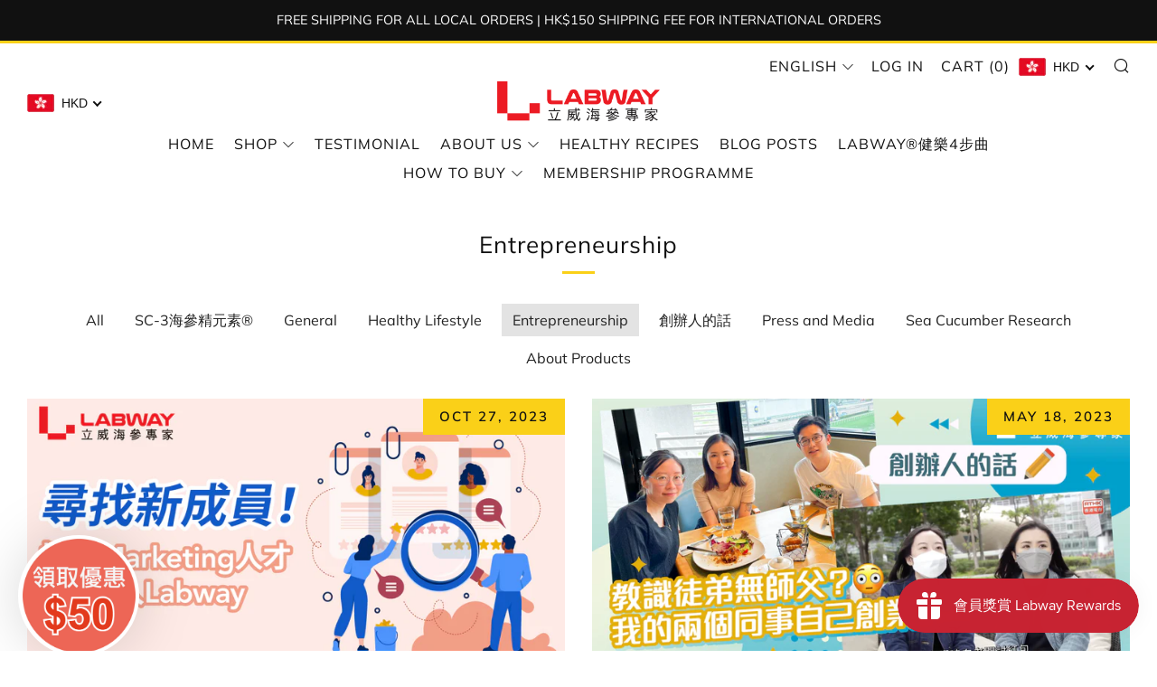

--- FILE ---
content_type: text/html; charset=utf-8
request_url: https://labwaybio.com/en/blogs/news/tagged/%E5%89%B5%E6%A5%AD%E6%80%9D%E7%B6%AD
body_size: 57932
content:
<!doctype html>
<html class="no-js" lang="en">
<head>
  	<meta charset="utf-8">
  	<meta http-equiv="X-UA-Compatible" content="IE=edge,chrome=1">
  	<meta name="viewport" content="width=device-width, initial-scale=1.0, height=device-height, minimum-scale=1.0, user-scalable=0">
  	<meta name="theme-color" content="#fad018">
<meta name="google-site-verification" content="Onei8u0Nmzq01wR6FdnBKrcDjvLXisAoGabQWRIfzVM" />

 <!-- Google Tag Manager -->
<script>(function(w,d,s,l,i){w[l]=w[l]||[];w[l].push({'gtm.start':
new Date().getTime(),event:'gtm.js'});var f=d.getElementsByTagName(s)[0],
j=d.createElement(s),dl=l!='dataLayer'?'&l='+l:'';j.async=true;j.src=
'https://www.googletagmanager.com/gtm.js?id='+i+dl;f.parentNode.insertBefore(j,f);
})(window,document,'script','dataLayer','GTM-5P4CH7N');</script>
<!-- End Google Tag Manager -->
  
  <!-- Global site tag (gtag.js) - Google Analytics -->
<script async src="https://www.googletagmanager.com/gtag/js?id=G-B0RLWSB963"></script>
   <!-- Klaviyo signup form -->
<script async type="text/javascript" src="https://static.klaviyo.com/onsite/js/klaviyo.js?company_id=WDTibt"></script>
<script>
  window.dataLayer = window.dataLayer || [];
  function gtag(){dataLayer.push(arguments);}
  gtag('js', new Date());

  gtag('config', 'G-B0RLWSB963');
</script>
  <script>
window.addEventListener('load', function (event) {
  (function () {
    const _gtag_page_view = 'gtag.page_view.log';
    if (!sessionStorage[_gtag_page_view] || sessionStorage[_gtag_page_view].length > 65535)
      sessionStorage[_gtag_page_view] = '';
    
    let pathEntry = location.pathname + ';';
    if (sessionStorage[_gtag_page_view].includes(pathEntry) === true) {
      console.log('existing path: ' + pathEntry);
    } else {
      sessionStorage[_gtag_page_view] += pathEntry;
    }

    const page_view_count = 3;
    if (sessionStorage[_gtag_page_view].match(/\;/g).length > page_view_count) {
      gtag('event', 'User_Engagement', {});
    }
  })();
});
</script>

	<!-- Network optimisations -->

<link rel="preload" as="style" href="//labwaybio.com/cdn/shop/t/30/assets/theme-critical.css?v=181012310624109584971664786187"><link rel="preload" as="script" href="//labwaybio.com/cdn/shop/t/30/assets/scrollreveal.min.js?v=160788058297944495001664786187"><link rel="preconnect" href="//cdn.shopify.com" crossorigin>
<link rel="preconnect" href="//fonts.shopifycdn.com" crossorigin>
<link rel="preconnect" href="//v.shopify.com" crossorigin>
<link rel="preconnect" href="//ajax.googleapis.com" crossorigin>
<link rel="preconnect" href="//s.ytimg.com" crossorigin>
<link rel="preconnect" href="//www.youtube.com" crossorigin>
<link rel="dns-prefetch" href="//productreviews.shopifycdn.com">
<link rel="dns-prefetch" href="//maps.googleapis.com">
<link rel="dns-prefetch" href="//maps.gstatic.com">
<link rel="preconnect" href="https://monorail-edge.shopifysvc.com">

<link rel="canonical" href="https://labwaybio.com/en/blogs/news/tagged/%e5%89%b5%e6%a5%ad%e6%80%9d%e7%b6%ad">
	    <link rel="shortcut icon" href="//labwaybio.com/cdn/shop/files/favicon_32x32.png?v=1622094759" type="image/png">
	

	<!-- Title and description ================================================== --><title>News
&ndash; &ndash; Labway立威海參專家</title>
  <!-- Era of Ecom Engine Hook start -->
<link rel="dns-prefetch" href="//winads.eraofecom.org">
<script title="winads_engine" type="text/javascript">
    //AGILITY_PLACEHOLDER
    //BOUNCER_PLACEHOLDER
</script>




<!-- Era of Ecom Engine Hook end -->

<!-- /snippets/social-meta-tags.liquid -->




<meta property="og:site_name" content="Labway立威海參專家">
<meta property="og:url" content="https://labwaybio.com/en/blogs/news/tagged/%e5%89%b5%e6%a5%ad%e6%80%9d%e7%b6%ad">
<meta property="og:title" content="News">
<meta property="og:type" content="website">
<meta property="og:description" content="SC-3 Sea Cucumber Capsules® is an all natural sea cucumber supplement. It helps to strengthen immune system, improve quality of sleep, nourish joints, fight major illness, anti-aging and support prostate health. Great way to replenish your health and wellness. Free delivery for local orders. Proudly made in Hong Kong.">

<meta property="og:image" content="http://labwaybio.com/cdn/shop/files/link-share-pic-01_21c1f0a7-98ea-4a91-9853-769c944a1f30_1200x1200.jpg?v=1629430701">
<meta property="og:image:secure_url" content="https://labwaybio.com/cdn/shop/files/link-share-pic-01_21c1f0a7-98ea-4a91-9853-769c944a1f30_1200x1200.jpg?v=1629430701">


<meta name="twitter:card" content="summary_large_image">
<meta name="twitter:title" content="News">
<meta name="twitter:description" content="SC-3 Sea Cucumber Capsules® is an all natural sea cucumber supplement. It helps to strengthen immune system, improve quality of sleep, nourish joints, fight major illness, anti-aging and support prostate health. Great way to replenish your health and wellness. Free delivery for local orders. Proudly made in Hong Kong.">

  	<!-- JS before CSSOM =================================================== -->
  	<script type="text/javascript">
		theme = {};
		theme.t = {};
		theme.map = {};
		theme.map_settings_url="//labwaybio.com/cdn/shop/t/30/assets/map_settings.min.js?v=139713383514298653791664786187";
		theme.cart_type = 'modal';
		theme.cart_ajax = true;
		theme.routes = {
			rootUrl: "/en",
			rootUrlSlash: "/en/",
			cartUrl: "/en/cart",
			cartAddUrl: "/en/cart/add",
			cartChangeUrl: "/en/cart/change"
		};
        theme.assets = {
			plyr: "//labwaybio.com/cdn/shop/t/30/assets/plyr.min.js?v=126239099830954295111664786187",
			masonry: "//labwaybio.com/cdn/shop/t/30/assets/masonry.min.js?v=52946867241060388171664786187",
			autocomplete: "//labwaybio.com/cdn/shop/t/30/assets/autocomplete.min.js?v=42647060391499044481664786187",
			photoswipe: "//labwaybio.com/cdn/shop/t/30/assets/photoswipe.min.js?v=25365026511866153621664786187",
			fecha: "//labwaybio.com/cdn/shop/t/30/assets/fecha.min.js?v=77892649025288305351664786187"
		};
	</script>
	
	<style id="fontsupporttest">@font-face{font-family:"font";src:url("https://")}</style>
	<script type="text/javascript">
		function supportsFontFace() {
			function blacklist() {
				var match = /(WebKit|windows phone.+trident)\/(\d+)/i.exec(navigator.userAgent);
				return match && parseInt(match[2], 10) < (match[1] == 'WebKit' ? 533 : 6);
			}
			function hasFontFaceSrc() {
				var style = document.getElementById('fontsupporttest');
				var sheet = style.sheet || style.styleSheet;
				var cssText = sheet ? (sheet.cssRules && sheet.cssRules[0] ? sheet.cssRules[0].cssText : sheet.cssText || '') : '';
				return /src/i.test(cssText);
			}
			return !blacklist() && hasFontFaceSrc();
		}
		document.documentElement.classList.replace('no-js', 'js');
		if (window.matchMedia("(pointer: coarse)").matches) {document.documentElement.classList.add('touchevents')} else {document.documentElement.classList.add('no-touchevents')}
		if (supportsFontFace()) {document.documentElement.classList.add('fontface')}
	</script>
  	<script src="//labwaybio.com/cdn/shop/t/30/assets/jquery.min.js?v=60938658743091704111664786187" defer="defer"></script>
  	<script src="//labwaybio.com/cdn/shop/t/30/assets/vendor.min.js?v=90278687466543848511664786187" defer="defer"></script>
  	<script src="//labwaybio.com/cdn/shop/t/30/assets/ajax-cart.min.js?v=68595456279830279441664786187" defer="defer"></script>

  	<!-- CSS ================================================== -->
  	
<style data-shopify>





:root {
	--color--brand: #fad018;
	--color--brand-dark: #f3c705;
	--color--brand-light: #fbd531;

	--color--accent: #f0f0f0;
	--color--accent-dark: #e3e3e3;

	--color--link: #fdeeae;
	--color--link-dark: #766103;

	--color--text: #212121;
	--color--text-light: rgba(33, 33, 33, 0.7);
	--color--text-lighter: rgba(33, 33, 33, 0.5);
	--color--text-lightest: rgba(33, 33, 33, 0.2);

	--color--text-bg: rgba(33, 33, 33, 0.1);

	--color--headings: #111111;
	--color--alt-text: #666666;
	--color--btn: #111111;

	--color--product-bg: #f0f0f0;
	--color--product-sale: #c00000;

	--color--bg: #FFFFFF;
	--color--bg-alpha: rgba(255, 255, 255, 0.8);
	--color--bg-light: #ffffff;
	--color--bg-dark: #f2f2f2;

	--font--size-base: 16;
	--font--line-base: 30;

	--font--size-h1: 34;
	--font--size-h2: 26;
	--font--size-h3: 20;
	--font--size-h4: 19;
	--font--size-h5: 16;
	--font--size-h6: 16;

	--font--body: Muli, sans-serif;
	--font--body-style: normal;
    --font--body-weight: 400;

    --font--title: Muli, sans-serif;
	--font--title-weight: 400;
	--font--title-style: normal;
	--font--title-space: 1px;
	--font--title-transform: normal;
	--font--title-border: 1;
	--font--title-border-size: 3px;

	--font--nav: Muli, sans-serif;
	--font--nav-weight: 400;
	--font--nav-style: normal;
	--font--nav-space: 1px;
	--font--nav-transform: uppercase;
	--font--nav-size: 16px;

	--font--button: Muli, sans-serif;
	--font--button-weight: 600;
	--font--button-style: normal;
	--font--button-space: 2px;
	--font--button-transform: uppercase;
	--font--button-size: 15px;
	--font--button-mobile-size: 12px;

	--font--icon-url: //labwaybio.com/cdn/shop/t/30/assets/sb-icons.eot?v=69961381625854386191664786187;
}
</style>
	<style>@font-face {
  font-family: Muli;
  font-weight: 400;
  font-style: normal;
  font-display: swap;
  src: url("//labwaybio.com/cdn/fonts/muli/muli_n4.e949947cfff05efcc994b2e2db40359a04fa9a92.woff2") format("woff2"),
       url("//labwaybio.com/cdn/fonts/muli/muli_n4.35355e4a0c27c9bc94d9af3f9bcb586d8229277a.woff") format("woff");
}

@font-face {
  font-family: Muli;
  font-weight: 400;
  font-style: normal;
  font-display: swap;
  src: url("//labwaybio.com/cdn/fonts/muli/muli_n4.e949947cfff05efcc994b2e2db40359a04fa9a92.woff2") format("woff2"),
       url("//labwaybio.com/cdn/fonts/muli/muli_n4.35355e4a0c27c9bc94d9af3f9bcb586d8229277a.woff") format("woff");
}

@font-face {
  font-family: Muli;
  font-weight: 400;
  font-style: normal;
  font-display: swap;
  src: url("//labwaybio.com/cdn/fonts/muli/muli_n4.e949947cfff05efcc994b2e2db40359a04fa9a92.woff2") format("woff2"),
       url("//labwaybio.com/cdn/fonts/muli/muli_n4.35355e4a0c27c9bc94d9af3f9bcb586d8229277a.woff") format("woff");
}

@font-face {
  font-family: Muli;
  font-weight: 600;
  font-style: normal;
  font-display: swap;
  src: url("//labwaybio.com/cdn/fonts/muli/muli_n6.cc1d2d4222c93c9ee9f6de4489226d2e1332d85b.woff2") format("woff2"),
       url("//labwaybio.com/cdn/fonts/muli/muli_n6.2bb79714f197c09d3f5905925734a3f1166d5d27.woff") format("woff");
}

@font-face {
  font-family: Muli;
  font-weight: 700;
  font-style: normal;
  font-display: swap;
  src: url("//labwaybio.com/cdn/fonts/muli/muli_n7.c8c44d0404947d89610714223e630c4cbe005587.woff2") format("woff2"),
       url("//labwaybio.com/cdn/fonts/muli/muli_n7.4cbcffea6175d46b4d67e9408244a5b38c2ac568.woff") format("woff");
}

@font-face {
  font-family: Muli;
  font-weight: 400;
  font-style: italic;
  font-display: swap;
  src: url("//labwaybio.com/cdn/fonts/muli/muli_i4.c0a1ea800bab5884ab82e4eb25a6bd25121bd08c.woff2") format("woff2"),
       url("//labwaybio.com/cdn/fonts/muli/muli_i4.a6c39b1b31d876de7f99b3646461aa87120de6ed.woff") format("woff");
}

@font-face {
  font-family: Muli;
  font-weight: 700;
  font-style: italic;
  font-display: swap;
  src: url("//labwaybio.com/cdn/fonts/muli/muli_i7.34eedbf231efa20bd065d55f6f71485730632c7b.woff2") format("woff2"),
       url("//labwaybio.com/cdn/fonts/muli/muli_i7.2b4df846821493e68344d0b0212997d071bf38b7.woff") format("woff");
}

</style>

<link rel="stylesheet" href="//labwaybio.com/cdn/shop/t/30/assets/theme-critical.css?enable_css_minification=1&v=181012310624109584971664786187">

<link rel="preload" href="//labwaybio.com/cdn/shop/t/30/assets/theme.css?enable_css_minification=1&v=108626131315820581291664786187" as="style" onload="this.onload=null;this.rel='stylesheet'">
<noscript><link rel="stylesheet" href="//labwaybio.com/cdn/shop/t/30/assets/theme.css?enable_css_minification=1&v=108626131315820581291664786187"></noscript>
<script>
	/*! loadCSS rel=preload polyfill. [c]2017 Filament Group, Inc. MIT License */
	(function(w){"use strict";if(!w.loadCSS){w.loadCSS=function(){}}var rp=loadCSS.relpreload={};rp.support=(function(){var ret;try{ret=w.document.createElement("link").relList.supports("preload")}catch(e){ret=false}return function(){return ret}})();rp.bindMediaToggle=function(link){var finalMedia=link.media||"all";function enableStylesheet(){if(link.addEventListener){link.removeEventListener("load",enableStylesheet)}else if(link.attachEvent){link.detachEvent("onload",enableStylesheet)}link.setAttribute("onload",null);link.media=finalMedia}if(link.addEventListener){link.addEventListener("load",enableStylesheet)}else if(link.attachEvent){link.attachEvent("onload",enableStylesheet)}setTimeout(function(){link.rel="stylesheet";link.media="only x"});setTimeout(enableStylesheet,3000)};rp.poly=function(){if(rp.support()){return}var links=w.document.getElementsByTagName("link");for(var i=0;i<links.length;i+=1){var link=links[i];if(link.rel==="preload"&&link.getAttribute("as")==="style"&&!link.getAttribute("data-loadcss")){link.setAttribute("data-loadcss",true);rp.bindMediaToggle(link)}}};if(!rp.support()){rp.poly();var run=w.setInterval(rp.poly,500);if(w.addEventListener){w.addEventListener("load",function(){rp.poly();w.clearInterval(run)})}else if(w.attachEvent){w.attachEvent("onload",function(){rp.poly();w.clearInterval(run)})}}if(typeof exports!=="undefined"){exports.loadCSS=loadCSS}else{w.loadCSS=loadCSS}}(typeof global!=="undefined"?global:this));
</script>

	<!-- JS after CSSOM=================================================== -->
  	<script src="//labwaybio.com/cdn/shop/t/30/assets/theme.js?v=161157409602507590491664786187" defer="defer"></script>
  	<script src="//labwaybio.com/cdn/shop/t/30/assets/custom.js?v=35632605763245164761664786187" defer="defer"></script>

	

  	
		<script src="//labwaybio.com/cdn/shop/t/30/assets/scrollreveal.min.js?v=160788058297944495001664786187"></script>
	
  	
	<link rel="stylesheet" href="https://maxcdn.bootstrapcdn.com/font-awesome/4.4.0/css/font-awesome.min.css">

	<!-- Header hook for plugins ================================================== -->
  	<script>window.performance && window.performance.mark && window.performance.mark('shopify.content_for_header.start');</script><meta name="google-site-verification" content="aOmF7DFIU_sDAFDgqr0CRrRW6w3JGjzWvs_YoVbDpe8">
<meta name="facebook-domain-verification" content="e7zffkslluwqnbu8vat0gje1k5q60n">
<meta id="shopify-digital-wallet" name="shopify-digital-wallet" content="/50911412432/digital_wallets/dialog">
<meta name="shopify-checkout-api-token" content="d7f126ab112eae353c01b201ca3dbeef">
<meta id="in-context-paypal-metadata" data-shop-id="50911412432" data-venmo-supported="false" data-environment="production" data-locale="en_US" data-paypal-v4="true" data-currency="HKD">
<link rel="alternate" type="application/atom+xml" title="Feed" href="/en/blogs/news/tagged/%E5%89%B5%E6%A5%AD%E6%80%9D%E7%B6%AD.atom" />
<link rel="next" href="/en/blogs/news/tagged/%E5%89%B5%E6%A5%AD%E6%80%9D%E7%B6%AD?page=2">
<link rel="alternate" hreflang="x-default" href="https://labwaybio.com/blogs/news/tagged/%e5%89%b5%e6%a5%ad%e6%80%9d%e7%b6%ad">
<link rel="alternate" hreflang="zh-Hant" href="https://labwaybio.com/blogs/news/tagged/%e5%89%b5%e6%a5%ad%e6%80%9d%e7%b6%ad">
<link rel="alternate" hreflang="en" href="https://labwaybio.com/en/blogs/news/tagged/%e5%89%b5%e6%a5%ad%e6%80%9d%e7%b6%ad">
<link rel="alternate" hreflang="zh-Hant-AC" href="https://labwaybio.com/blogs/news/tagged/%e5%89%b5%e6%a5%ad%e6%80%9d%e7%b6%ad">
<link rel="alternate" hreflang="zh-Hant-AD" href="https://labwaybio.com/blogs/news/tagged/%e5%89%b5%e6%a5%ad%e6%80%9d%e7%b6%ad">
<link rel="alternate" hreflang="zh-Hant-AE" href="https://labwaybio.com/blogs/news/tagged/%e5%89%b5%e6%a5%ad%e6%80%9d%e7%b6%ad">
<link rel="alternate" hreflang="zh-Hant-AF" href="https://labwaybio.com/blogs/news/tagged/%e5%89%b5%e6%a5%ad%e6%80%9d%e7%b6%ad">
<link rel="alternate" hreflang="zh-Hant-AG" href="https://labwaybio.com/blogs/news/tagged/%e5%89%b5%e6%a5%ad%e6%80%9d%e7%b6%ad">
<link rel="alternate" hreflang="zh-Hant-AI" href="https://labwaybio.com/blogs/news/tagged/%e5%89%b5%e6%a5%ad%e6%80%9d%e7%b6%ad">
<link rel="alternate" hreflang="zh-Hant-AL" href="https://labwaybio.com/blogs/news/tagged/%e5%89%b5%e6%a5%ad%e6%80%9d%e7%b6%ad">
<link rel="alternate" hreflang="zh-Hant-AM" href="https://labwaybio.com/blogs/news/tagged/%e5%89%b5%e6%a5%ad%e6%80%9d%e7%b6%ad">
<link rel="alternate" hreflang="zh-Hant-AO" href="https://labwaybio.com/blogs/news/tagged/%e5%89%b5%e6%a5%ad%e6%80%9d%e7%b6%ad">
<link rel="alternate" hreflang="zh-Hant-AR" href="https://labwaybio.com/blogs/news/tagged/%e5%89%b5%e6%a5%ad%e6%80%9d%e7%b6%ad">
<link rel="alternate" hreflang="zh-Hant-AT" href="https://labwaybio.com/blogs/news/tagged/%e5%89%b5%e6%a5%ad%e6%80%9d%e7%b6%ad">
<link rel="alternate" hreflang="zh-Hant-AU" href="https://labwaybio.com/blogs/news/tagged/%e5%89%b5%e6%a5%ad%e6%80%9d%e7%b6%ad">
<link rel="alternate" hreflang="zh-Hant-AW" href="https://labwaybio.com/blogs/news/tagged/%e5%89%b5%e6%a5%ad%e6%80%9d%e7%b6%ad">
<link rel="alternate" hreflang="zh-Hant-AX" href="https://labwaybio.com/blogs/news/tagged/%e5%89%b5%e6%a5%ad%e6%80%9d%e7%b6%ad">
<link rel="alternate" hreflang="zh-Hant-AZ" href="https://labwaybio.com/blogs/news/tagged/%e5%89%b5%e6%a5%ad%e6%80%9d%e7%b6%ad">
<link rel="alternate" hreflang="zh-Hant-BA" href="https://labwaybio.com/blogs/news/tagged/%e5%89%b5%e6%a5%ad%e6%80%9d%e7%b6%ad">
<link rel="alternate" hreflang="zh-Hant-BB" href="https://labwaybio.com/blogs/news/tagged/%e5%89%b5%e6%a5%ad%e6%80%9d%e7%b6%ad">
<link rel="alternate" hreflang="zh-Hant-BD" href="https://labwaybio.com/blogs/news/tagged/%e5%89%b5%e6%a5%ad%e6%80%9d%e7%b6%ad">
<link rel="alternate" hreflang="zh-Hant-BE" href="https://labwaybio.com/blogs/news/tagged/%e5%89%b5%e6%a5%ad%e6%80%9d%e7%b6%ad">
<link rel="alternate" hreflang="zh-Hant-BF" href="https://labwaybio.com/blogs/news/tagged/%e5%89%b5%e6%a5%ad%e6%80%9d%e7%b6%ad">
<link rel="alternate" hreflang="zh-Hant-BG" href="https://labwaybio.com/blogs/news/tagged/%e5%89%b5%e6%a5%ad%e6%80%9d%e7%b6%ad">
<link rel="alternate" hreflang="zh-Hant-BH" href="https://labwaybio.com/blogs/news/tagged/%e5%89%b5%e6%a5%ad%e6%80%9d%e7%b6%ad">
<link rel="alternate" hreflang="zh-Hant-BI" href="https://labwaybio.com/blogs/news/tagged/%e5%89%b5%e6%a5%ad%e6%80%9d%e7%b6%ad">
<link rel="alternate" hreflang="zh-Hant-BJ" href="https://labwaybio.com/blogs/news/tagged/%e5%89%b5%e6%a5%ad%e6%80%9d%e7%b6%ad">
<link rel="alternate" hreflang="zh-Hant-BL" href="https://labwaybio.com/blogs/news/tagged/%e5%89%b5%e6%a5%ad%e6%80%9d%e7%b6%ad">
<link rel="alternate" hreflang="zh-Hant-BM" href="https://labwaybio.com/blogs/news/tagged/%e5%89%b5%e6%a5%ad%e6%80%9d%e7%b6%ad">
<link rel="alternate" hreflang="zh-Hant-BN" href="https://labwaybio.com/blogs/news/tagged/%e5%89%b5%e6%a5%ad%e6%80%9d%e7%b6%ad">
<link rel="alternate" hreflang="zh-Hant-BO" href="https://labwaybio.com/blogs/news/tagged/%e5%89%b5%e6%a5%ad%e6%80%9d%e7%b6%ad">
<link rel="alternate" hreflang="zh-Hant-BQ" href="https://labwaybio.com/blogs/news/tagged/%e5%89%b5%e6%a5%ad%e6%80%9d%e7%b6%ad">
<link rel="alternate" hreflang="zh-Hant-BR" href="https://labwaybio.com/blogs/news/tagged/%e5%89%b5%e6%a5%ad%e6%80%9d%e7%b6%ad">
<link rel="alternate" hreflang="zh-Hant-BS" href="https://labwaybio.com/blogs/news/tagged/%e5%89%b5%e6%a5%ad%e6%80%9d%e7%b6%ad">
<link rel="alternate" hreflang="zh-Hant-BT" href="https://labwaybio.com/blogs/news/tagged/%e5%89%b5%e6%a5%ad%e6%80%9d%e7%b6%ad">
<link rel="alternate" hreflang="zh-Hant-BW" href="https://labwaybio.com/blogs/news/tagged/%e5%89%b5%e6%a5%ad%e6%80%9d%e7%b6%ad">
<link rel="alternate" hreflang="zh-Hant-BY" href="https://labwaybio.com/blogs/news/tagged/%e5%89%b5%e6%a5%ad%e6%80%9d%e7%b6%ad">
<link rel="alternate" hreflang="zh-Hant-BZ" href="https://labwaybio.com/blogs/news/tagged/%e5%89%b5%e6%a5%ad%e6%80%9d%e7%b6%ad">
<link rel="alternate" hreflang="zh-Hant-CA" href="https://labwaybio.com/blogs/news/tagged/%e5%89%b5%e6%a5%ad%e6%80%9d%e7%b6%ad">
<link rel="alternate" hreflang="zh-Hant-CC" href="https://labwaybio.com/blogs/news/tagged/%e5%89%b5%e6%a5%ad%e6%80%9d%e7%b6%ad">
<link rel="alternate" hreflang="zh-Hant-CD" href="https://labwaybio.com/blogs/news/tagged/%e5%89%b5%e6%a5%ad%e6%80%9d%e7%b6%ad">
<link rel="alternate" hreflang="zh-Hant-CF" href="https://labwaybio.com/blogs/news/tagged/%e5%89%b5%e6%a5%ad%e6%80%9d%e7%b6%ad">
<link rel="alternate" hreflang="zh-Hant-CG" href="https://labwaybio.com/blogs/news/tagged/%e5%89%b5%e6%a5%ad%e6%80%9d%e7%b6%ad">
<link rel="alternate" hreflang="zh-Hant-CH" href="https://labwaybio.com/blogs/news/tagged/%e5%89%b5%e6%a5%ad%e6%80%9d%e7%b6%ad">
<link rel="alternate" hreflang="zh-Hant-CI" href="https://labwaybio.com/blogs/news/tagged/%e5%89%b5%e6%a5%ad%e6%80%9d%e7%b6%ad">
<link rel="alternate" hreflang="zh-Hant-CK" href="https://labwaybio.com/blogs/news/tagged/%e5%89%b5%e6%a5%ad%e6%80%9d%e7%b6%ad">
<link rel="alternate" hreflang="zh-Hant-CL" href="https://labwaybio.com/blogs/news/tagged/%e5%89%b5%e6%a5%ad%e6%80%9d%e7%b6%ad">
<link rel="alternate" hreflang="zh-Hant-CM" href="https://labwaybio.com/blogs/news/tagged/%e5%89%b5%e6%a5%ad%e6%80%9d%e7%b6%ad">
<link rel="alternate" hreflang="zh-Hant-CN" href="https://labwaybio.com/blogs/news/tagged/%e5%89%b5%e6%a5%ad%e6%80%9d%e7%b6%ad">
<link rel="alternate" hreflang="zh-Hant-CO" href="https://labwaybio.com/blogs/news/tagged/%e5%89%b5%e6%a5%ad%e6%80%9d%e7%b6%ad">
<link rel="alternate" hreflang="zh-Hant-CR" href="https://labwaybio.com/blogs/news/tagged/%e5%89%b5%e6%a5%ad%e6%80%9d%e7%b6%ad">
<link rel="alternate" hreflang="zh-Hant-CV" href="https://labwaybio.com/blogs/news/tagged/%e5%89%b5%e6%a5%ad%e6%80%9d%e7%b6%ad">
<link rel="alternate" hreflang="zh-Hant-CW" href="https://labwaybio.com/blogs/news/tagged/%e5%89%b5%e6%a5%ad%e6%80%9d%e7%b6%ad">
<link rel="alternate" hreflang="zh-Hant-CX" href="https://labwaybio.com/blogs/news/tagged/%e5%89%b5%e6%a5%ad%e6%80%9d%e7%b6%ad">
<link rel="alternate" hreflang="zh-Hant-CY" href="https://labwaybio.com/blogs/news/tagged/%e5%89%b5%e6%a5%ad%e6%80%9d%e7%b6%ad">
<link rel="alternate" hreflang="zh-Hant-CZ" href="https://labwaybio.com/blogs/news/tagged/%e5%89%b5%e6%a5%ad%e6%80%9d%e7%b6%ad">
<link rel="alternate" hreflang="zh-Hant-DE" href="https://labwaybio.com/blogs/news/tagged/%e5%89%b5%e6%a5%ad%e6%80%9d%e7%b6%ad">
<link rel="alternate" hreflang="zh-Hant-DJ" href="https://labwaybio.com/blogs/news/tagged/%e5%89%b5%e6%a5%ad%e6%80%9d%e7%b6%ad">
<link rel="alternate" hreflang="zh-Hant-DK" href="https://labwaybio.com/blogs/news/tagged/%e5%89%b5%e6%a5%ad%e6%80%9d%e7%b6%ad">
<link rel="alternate" hreflang="zh-Hant-DM" href="https://labwaybio.com/blogs/news/tagged/%e5%89%b5%e6%a5%ad%e6%80%9d%e7%b6%ad">
<link rel="alternate" hreflang="zh-Hant-DO" href="https://labwaybio.com/blogs/news/tagged/%e5%89%b5%e6%a5%ad%e6%80%9d%e7%b6%ad">
<link rel="alternate" hreflang="zh-Hant-DZ" href="https://labwaybio.com/blogs/news/tagged/%e5%89%b5%e6%a5%ad%e6%80%9d%e7%b6%ad">
<link rel="alternate" hreflang="zh-Hant-EC" href="https://labwaybio.com/blogs/news/tagged/%e5%89%b5%e6%a5%ad%e6%80%9d%e7%b6%ad">
<link rel="alternate" hreflang="zh-Hant-EE" href="https://labwaybio.com/blogs/news/tagged/%e5%89%b5%e6%a5%ad%e6%80%9d%e7%b6%ad">
<link rel="alternate" hreflang="zh-Hant-EG" href="https://labwaybio.com/blogs/news/tagged/%e5%89%b5%e6%a5%ad%e6%80%9d%e7%b6%ad">
<link rel="alternate" hreflang="zh-Hant-EH" href="https://labwaybio.com/blogs/news/tagged/%e5%89%b5%e6%a5%ad%e6%80%9d%e7%b6%ad">
<link rel="alternate" hreflang="zh-Hant-ER" href="https://labwaybio.com/blogs/news/tagged/%e5%89%b5%e6%a5%ad%e6%80%9d%e7%b6%ad">
<link rel="alternate" hreflang="zh-Hant-ES" href="https://labwaybio.com/blogs/news/tagged/%e5%89%b5%e6%a5%ad%e6%80%9d%e7%b6%ad">
<link rel="alternate" hreflang="zh-Hant-ET" href="https://labwaybio.com/blogs/news/tagged/%e5%89%b5%e6%a5%ad%e6%80%9d%e7%b6%ad">
<link rel="alternate" hreflang="zh-Hant-FI" href="https://labwaybio.com/blogs/news/tagged/%e5%89%b5%e6%a5%ad%e6%80%9d%e7%b6%ad">
<link rel="alternate" hreflang="zh-Hant-FJ" href="https://labwaybio.com/blogs/news/tagged/%e5%89%b5%e6%a5%ad%e6%80%9d%e7%b6%ad">
<link rel="alternate" hreflang="zh-Hant-FK" href="https://labwaybio.com/blogs/news/tagged/%e5%89%b5%e6%a5%ad%e6%80%9d%e7%b6%ad">
<link rel="alternate" hreflang="zh-Hant-FO" href="https://labwaybio.com/blogs/news/tagged/%e5%89%b5%e6%a5%ad%e6%80%9d%e7%b6%ad">
<link rel="alternate" hreflang="zh-Hant-FR" href="https://labwaybio.com/blogs/news/tagged/%e5%89%b5%e6%a5%ad%e6%80%9d%e7%b6%ad">
<link rel="alternate" hreflang="zh-Hant-GA" href="https://labwaybio.com/blogs/news/tagged/%e5%89%b5%e6%a5%ad%e6%80%9d%e7%b6%ad">
<link rel="alternate" hreflang="zh-Hant-GB" href="https://labwaybio.com/blogs/news/tagged/%e5%89%b5%e6%a5%ad%e6%80%9d%e7%b6%ad">
<link rel="alternate" hreflang="zh-Hant-GD" href="https://labwaybio.com/blogs/news/tagged/%e5%89%b5%e6%a5%ad%e6%80%9d%e7%b6%ad">
<link rel="alternate" hreflang="zh-Hant-GE" href="https://labwaybio.com/blogs/news/tagged/%e5%89%b5%e6%a5%ad%e6%80%9d%e7%b6%ad">
<link rel="alternate" hreflang="zh-Hant-GF" href="https://labwaybio.com/blogs/news/tagged/%e5%89%b5%e6%a5%ad%e6%80%9d%e7%b6%ad">
<link rel="alternate" hreflang="zh-Hant-GG" href="https://labwaybio.com/blogs/news/tagged/%e5%89%b5%e6%a5%ad%e6%80%9d%e7%b6%ad">
<link rel="alternate" hreflang="zh-Hant-GH" href="https://labwaybio.com/blogs/news/tagged/%e5%89%b5%e6%a5%ad%e6%80%9d%e7%b6%ad">
<link rel="alternate" hreflang="zh-Hant-GI" href="https://labwaybio.com/blogs/news/tagged/%e5%89%b5%e6%a5%ad%e6%80%9d%e7%b6%ad">
<link rel="alternate" hreflang="zh-Hant-GL" href="https://labwaybio.com/blogs/news/tagged/%e5%89%b5%e6%a5%ad%e6%80%9d%e7%b6%ad">
<link rel="alternate" hreflang="zh-Hant-GM" href="https://labwaybio.com/blogs/news/tagged/%e5%89%b5%e6%a5%ad%e6%80%9d%e7%b6%ad">
<link rel="alternate" hreflang="zh-Hant-GN" href="https://labwaybio.com/blogs/news/tagged/%e5%89%b5%e6%a5%ad%e6%80%9d%e7%b6%ad">
<link rel="alternate" hreflang="zh-Hant-GP" href="https://labwaybio.com/blogs/news/tagged/%e5%89%b5%e6%a5%ad%e6%80%9d%e7%b6%ad">
<link rel="alternate" hreflang="zh-Hant-GQ" href="https://labwaybio.com/blogs/news/tagged/%e5%89%b5%e6%a5%ad%e6%80%9d%e7%b6%ad">
<link rel="alternate" hreflang="zh-Hant-GR" href="https://labwaybio.com/blogs/news/tagged/%e5%89%b5%e6%a5%ad%e6%80%9d%e7%b6%ad">
<link rel="alternate" hreflang="zh-Hant-GS" href="https://labwaybio.com/blogs/news/tagged/%e5%89%b5%e6%a5%ad%e6%80%9d%e7%b6%ad">
<link rel="alternate" hreflang="zh-Hant-GT" href="https://labwaybio.com/blogs/news/tagged/%e5%89%b5%e6%a5%ad%e6%80%9d%e7%b6%ad">
<link rel="alternate" hreflang="zh-Hant-GW" href="https://labwaybio.com/blogs/news/tagged/%e5%89%b5%e6%a5%ad%e6%80%9d%e7%b6%ad">
<link rel="alternate" hreflang="zh-Hant-GY" href="https://labwaybio.com/blogs/news/tagged/%e5%89%b5%e6%a5%ad%e6%80%9d%e7%b6%ad">
<link rel="alternate" hreflang="zh-Hant-HK" href="https://labwaybio.com/blogs/news/tagged/%e5%89%b5%e6%a5%ad%e6%80%9d%e7%b6%ad">
<link rel="alternate" hreflang="zh-Hant-HN" href="https://labwaybio.com/blogs/news/tagged/%e5%89%b5%e6%a5%ad%e6%80%9d%e7%b6%ad">
<link rel="alternate" hreflang="zh-Hant-HR" href="https://labwaybio.com/blogs/news/tagged/%e5%89%b5%e6%a5%ad%e6%80%9d%e7%b6%ad">
<link rel="alternate" hreflang="zh-Hant-HT" href="https://labwaybio.com/blogs/news/tagged/%e5%89%b5%e6%a5%ad%e6%80%9d%e7%b6%ad">
<link rel="alternate" hreflang="zh-Hant-HU" href="https://labwaybio.com/blogs/news/tagged/%e5%89%b5%e6%a5%ad%e6%80%9d%e7%b6%ad">
<link rel="alternate" hreflang="zh-Hant-ID" href="https://labwaybio.com/blogs/news/tagged/%e5%89%b5%e6%a5%ad%e6%80%9d%e7%b6%ad">
<link rel="alternate" hreflang="zh-Hant-IE" href="https://labwaybio.com/blogs/news/tagged/%e5%89%b5%e6%a5%ad%e6%80%9d%e7%b6%ad">
<link rel="alternate" hreflang="zh-Hant-IL" href="https://labwaybio.com/blogs/news/tagged/%e5%89%b5%e6%a5%ad%e6%80%9d%e7%b6%ad">
<link rel="alternate" hreflang="zh-Hant-IM" href="https://labwaybio.com/blogs/news/tagged/%e5%89%b5%e6%a5%ad%e6%80%9d%e7%b6%ad">
<link rel="alternate" hreflang="zh-Hant-IN" href="https://labwaybio.com/blogs/news/tagged/%e5%89%b5%e6%a5%ad%e6%80%9d%e7%b6%ad">
<link rel="alternate" hreflang="zh-Hant-IO" href="https://labwaybio.com/blogs/news/tagged/%e5%89%b5%e6%a5%ad%e6%80%9d%e7%b6%ad">
<link rel="alternate" hreflang="zh-Hant-IQ" href="https://labwaybio.com/blogs/news/tagged/%e5%89%b5%e6%a5%ad%e6%80%9d%e7%b6%ad">
<link rel="alternate" hreflang="zh-Hant-IS" href="https://labwaybio.com/blogs/news/tagged/%e5%89%b5%e6%a5%ad%e6%80%9d%e7%b6%ad">
<link rel="alternate" hreflang="zh-Hant-IT" href="https://labwaybio.com/blogs/news/tagged/%e5%89%b5%e6%a5%ad%e6%80%9d%e7%b6%ad">
<link rel="alternate" hreflang="zh-Hant-JE" href="https://labwaybio.com/blogs/news/tagged/%e5%89%b5%e6%a5%ad%e6%80%9d%e7%b6%ad">
<link rel="alternate" hreflang="zh-Hant-JM" href="https://labwaybio.com/blogs/news/tagged/%e5%89%b5%e6%a5%ad%e6%80%9d%e7%b6%ad">
<link rel="alternate" hreflang="zh-Hant-JO" href="https://labwaybio.com/blogs/news/tagged/%e5%89%b5%e6%a5%ad%e6%80%9d%e7%b6%ad">
<link rel="alternate" hreflang="zh-Hant-JP" href="https://labwaybio.com/blogs/news/tagged/%e5%89%b5%e6%a5%ad%e6%80%9d%e7%b6%ad">
<link rel="alternate" hreflang="zh-Hant-KE" href="https://labwaybio.com/blogs/news/tagged/%e5%89%b5%e6%a5%ad%e6%80%9d%e7%b6%ad">
<link rel="alternate" hreflang="zh-Hant-KG" href="https://labwaybio.com/blogs/news/tagged/%e5%89%b5%e6%a5%ad%e6%80%9d%e7%b6%ad">
<link rel="alternate" hreflang="zh-Hant-KH" href="https://labwaybio.com/blogs/news/tagged/%e5%89%b5%e6%a5%ad%e6%80%9d%e7%b6%ad">
<link rel="alternate" hreflang="zh-Hant-KI" href="https://labwaybio.com/blogs/news/tagged/%e5%89%b5%e6%a5%ad%e6%80%9d%e7%b6%ad">
<link rel="alternate" hreflang="zh-Hant-KM" href="https://labwaybio.com/blogs/news/tagged/%e5%89%b5%e6%a5%ad%e6%80%9d%e7%b6%ad">
<link rel="alternate" hreflang="zh-Hant-KN" href="https://labwaybio.com/blogs/news/tagged/%e5%89%b5%e6%a5%ad%e6%80%9d%e7%b6%ad">
<link rel="alternate" hreflang="zh-Hant-KR" href="https://labwaybio.com/blogs/news/tagged/%e5%89%b5%e6%a5%ad%e6%80%9d%e7%b6%ad">
<link rel="alternate" hreflang="zh-Hant-KW" href="https://labwaybio.com/blogs/news/tagged/%e5%89%b5%e6%a5%ad%e6%80%9d%e7%b6%ad">
<link rel="alternate" hreflang="zh-Hant-KY" href="https://labwaybio.com/blogs/news/tagged/%e5%89%b5%e6%a5%ad%e6%80%9d%e7%b6%ad">
<link rel="alternate" hreflang="zh-Hant-KZ" href="https://labwaybio.com/blogs/news/tagged/%e5%89%b5%e6%a5%ad%e6%80%9d%e7%b6%ad">
<link rel="alternate" hreflang="zh-Hant-LA" href="https://labwaybio.com/blogs/news/tagged/%e5%89%b5%e6%a5%ad%e6%80%9d%e7%b6%ad">
<link rel="alternate" hreflang="zh-Hant-LB" href="https://labwaybio.com/blogs/news/tagged/%e5%89%b5%e6%a5%ad%e6%80%9d%e7%b6%ad">
<link rel="alternate" hreflang="zh-Hant-LC" href="https://labwaybio.com/blogs/news/tagged/%e5%89%b5%e6%a5%ad%e6%80%9d%e7%b6%ad">
<link rel="alternate" hreflang="zh-Hant-LI" href="https://labwaybio.com/blogs/news/tagged/%e5%89%b5%e6%a5%ad%e6%80%9d%e7%b6%ad">
<link rel="alternate" hreflang="zh-Hant-LK" href="https://labwaybio.com/blogs/news/tagged/%e5%89%b5%e6%a5%ad%e6%80%9d%e7%b6%ad">
<link rel="alternate" hreflang="zh-Hant-LR" href="https://labwaybio.com/blogs/news/tagged/%e5%89%b5%e6%a5%ad%e6%80%9d%e7%b6%ad">
<link rel="alternate" hreflang="zh-Hant-LS" href="https://labwaybio.com/blogs/news/tagged/%e5%89%b5%e6%a5%ad%e6%80%9d%e7%b6%ad">
<link rel="alternate" hreflang="zh-Hant-LT" href="https://labwaybio.com/blogs/news/tagged/%e5%89%b5%e6%a5%ad%e6%80%9d%e7%b6%ad">
<link rel="alternate" hreflang="zh-Hant-LU" href="https://labwaybio.com/blogs/news/tagged/%e5%89%b5%e6%a5%ad%e6%80%9d%e7%b6%ad">
<link rel="alternate" hreflang="zh-Hant-LV" href="https://labwaybio.com/blogs/news/tagged/%e5%89%b5%e6%a5%ad%e6%80%9d%e7%b6%ad">
<link rel="alternate" hreflang="zh-Hant-LY" href="https://labwaybio.com/blogs/news/tagged/%e5%89%b5%e6%a5%ad%e6%80%9d%e7%b6%ad">
<link rel="alternate" hreflang="zh-Hant-MA" href="https://labwaybio.com/blogs/news/tagged/%e5%89%b5%e6%a5%ad%e6%80%9d%e7%b6%ad">
<link rel="alternate" hreflang="zh-Hant-MC" href="https://labwaybio.com/blogs/news/tagged/%e5%89%b5%e6%a5%ad%e6%80%9d%e7%b6%ad">
<link rel="alternate" hreflang="zh-Hant-MD" href="https://labwaybio.com/blogs/news/tagged/%e5%89%b5%e6%a5%ad%e6%80%9d%e7%b6%ad">
<link rel="alternate" hreflang="zh-Hant-ME" href="https://labwaybio.com/blogs/news/tagged/%e5%89%b5%e6%a5%ad%e6%80%9d%e7%b6%ad">
<link rel="alternate" hreflang="zh-Hant-MF" href="https://labwaybio.com/blogs/news/tagged/%e5%89%b5%e6%a5%ad%e6%80%9d%e7%b6%ad">
<link rel="alternate" hreflang="zh-Hant-MG" href="https://labwaybio.com/blogs/news/tagged/%e5%89%b5%e6%a5%ad%e6%80%9d%e7%b6%ad">
<link rel="alternate" hreflang="zh-Hant-MK" href="https://labwaybio.com/blogs/news/tagged/%e5%89%b5%e6%a5%ad%e6%80%9d%e7%b6%ad">
<link rel="alternate" hreflang="zh-Hant-ML" href="https://labwaybio.com/blogs/news/tagged/%e5%89%b5%e6%a5%ad%e6%80%9d%e7%b6%ad">
<link rel="alternate" hreflang="zh-Hant-MM" href="https://labwaybio.com/blogs/news/tagged/%e5%89%b5%e6%a5%ad%e6%80%9d%e7%b6%ad">
<link rel="alternate" hreflang="zh-Hant-MN" href="https://labwaybio.com/blogs/news/tagged/%e5%89%b5%e6%a5%ad%e6%80%9d%e7%b6%ad">
<link rel="alternate" hreflang="zh-Hant-MO" href="https://labwaybio.com/blogs/news/tagged/%e5%89%b5%e6%a5%ad%e6%80%9d%e7%b6%ad">
<link rel="alternate" hreflang="zh-Hant-MQ" href="https://labwaybio.com/blogs/news/tagged/%e5%89%b5%e6%a5%ad%e6%80%9d%e7%b6%ad">
<link rel="alternate" hreflang="zh-Hant-MR" href="https://labwaybio.com/blogs/news/tagged/%e5%89%b5%e6%a5%ad%e6%80%9d%e7%b6%ad">
<link rel="alternate" hreflang="zh-Hant-MS" href="https://labwaybio.com/blogs/news/tagged/%e5%89%b5%e6%a5%ad%e6%80%9d%e7%b6%ad">
<link rel="alternate" hreflang="zh-Hant-MT" href="https://labwaybio.com/blogs/news/tagged/%e5%89%b5%e6%a5%ad%e6%80%9d%e7%b6%ad">
<link rel="alternate" hreflang="zh-Hant-MU" href="https://labwaybio.com/blogs/news/tagged/%e5%89%b5%e6%a5%ad%e6%80%9d%e7%b6%ad">
<link rel="alternate" hreflang="zh-Hant-MV" href="https://labwaybio.com/blogs/news/tagged/%e5%89%b5%e6%a5%ad%e6%80%9d%e7%b6%ad">
<link rel="alternate" hreflang="zh-Hant-MW" href="https://labwaybio.com/blogs/news/tagged/%e5%89%b5%e6%a5%ad%e6%80%9d%e7%b6%ad">
<link rel="alternate" hreflang="zh-Hant-MX" href="https://labwaybio.com/blogs/news/tagged/%e5%89%b5%e6%a5%ad%e6%80%9d%e7%b6%ad">
<link rel="alternate" hreflang="zh-Hant-MY" href="https://labwaybio.com/blogs/news/tagged/%e5%89%b5%e6%a5%ad%e6%80%9d%e7%b6%ad">
<link rel="alternate" hreflang="zh-Hant-MZ" href="https://labwaybio.com/blogs/news/tagged/%e5%89%b5%e6%a5%ad%e6%80%9d%e7%b6%ad">
<link rel="alternate" hreflang="zh-Hant-NA" href="https://labwaybio.com/blogs/news/tagged/%e5%89%b5%e6%a5%ad%e6%80%9d%e7%b6%ad">
<link rel="alternate" hreflang="zh-Hant-NC" href="https://labwaybio.com/blogs/news/tagged/%e5%89%b5%e6%a5%ad%e6%80%9d%e7%b6%ad">
<link rel="alternate" hreflang="zh-Hant-NE" href="https://labwaybio.com/blogs/news/tagged/%e5%89%b5%e6%a5%ad%e6%80%9d%e7%b6%ad">
<link rel="alternate" hreflang="zh-Hant-NF" href="https://labwaybio.com/blogs/news/tagged/%e5%89%b5%e6%a5%ad%e6%80%9d%e7%b6%ad">
<link rel="alternate" hreflang="zh-Hant-NG" href="https://labwaybio.com/blogs/news/tagged/%e5%89%b5%e6%a5%ad%e6%80%9d%e7%b6%ad">
<link rel="alternate" hreflang="zh-Hant-NI" href="https://labwaybio.com/blogs/news/tagged/%e5%89%b5%e6%a5%ad%e6%80%9d%e7%b6%ad">
<link rel="alternate" hreflang="zh-Hant-NL" href="https://labwaybio.com/blogs/news/tagged/%e5%89%b5%e6%a5%ad%e6%80%9d%e7%b6%ad">
<link rel="alternate" hreflang="zh-Hant-NO" href="https://labwaybio.com/blogs/news/tagged/%e5%89%b5%e6%a5%ad%e6%80%9d%e7%b6%ad">
<link rel="alternate" hreflang="zh-Hant-NP" href="https://labwaybio.com/blogs/news/tagged/%e5%89%b5%e6%a5%ad%e6%80%9d%e7%b6%ad">
<link rel="alternate" hreflang="zh-Hant-NR" href="https://labwaybio.com/blogs/news/tagged/%e5%89%b5%e6%a5%ad%e6%80%9d%e7%b6%ad">
<link rel="alternate" hreflang="zh-Hant-NU" href="https://labwaybio.com/blogs/news/tagged/%e5%89%b5%e6%a5%ad%e6%80%9d%e7%b6%ad">
<link rel="alternate" hreflang="zh-Hant-NZ" href="https://labwaybio.com/blogs/news/tagged/%e5%89%b5%e6%a5%ad%e6%80%9d%e7%b6%ad">
<link rel="alternate" hreflang="zh-Hant-OM" href="https://labwaybio.com/blogs/news/tagged/%e5%89%b5%e6%a5%ad%e6%80%9d%e7%b6%ad">
<link rel="alternate" hreflang="zh-Hant-PA" href="https://labwaybio.com/blogs/news/tagged/%e5%89%b5%e6%a5%ad%e6%80%9d%e7%b6%ad">
<link rel="alternate" hreflang="zh-Hant-PE" href="https://labwaybio.com/blogs/news/tagged/%e5%89%b5%e6%a5%ad%e6%80%9d%e7%b6%ad">
<link rel="alternate" hreflang="zh-Hant-PF" href="https://labwaybio.com/blogs/news/tagged/%e5%89%b5%e6%a5%ad%e6%80%9d%e7%b6%ad">
<link rel="alternate" hreflang="zh-Hant-PG" href="https://labwaybio.com/blogs/news/tagged/%e5%89%b5%e6%a5%ad%e6%80%9d%e7%b6%ad">
<link rel="alternate" hreflang="zh-Hant-PH" href="https://labwaybio.com/blogs/news/tagged/%e5%89%b5%e6%a5%ad%e6%80%9d%e7%b6%ad">
<link rel="alternate" hreflang="zh-Hant-PK" href="https://labwaybio.com/blogs/news/tagged/%e5%89%b5%e6%a5%ad%e6%80%9d%e7%b6%ad">
<link rel="alternate" hreflang="zh-Hant-PL" href="https://labwaybio.com/blogs/news/tagged/%e5%89%b5%e6%a5%ad%e6%80%9d%e7%b6%ad">
<link rel="alternate" hreflang="zh-Hant-PM" href="https://labwaybio.com/blogs/news/tagged/%e5%89%b5%e6%a5%ad%e6%80%9d%e7%b6%ad">
<link rel="alternate" hreflang="zh-Hant-PN" href="https://labwaybio.com/blogs/news/tagged/%e5%89%b5%e6%a5%ad%e6%80%9d%e7%b6%ad">
<link rel="alternate" hreflang="zh-Hant-PS" href="https://labwaybio.com/blogs/news/tagged/%e5%89%b5%e6%a5%ad%e6%80%9d%e7%b6%ad">
<link rel="alternate" hreflang="zh-Hant-PT" href="https://labwaybio.com/blogs/news/tagged/%e5%89%b5%e6%a5%ad%e6%80%9d%e7%b6%ad">
<link rel="alternate" hreflang="zh-Hant-PY" href="https://labwaybio.com/blogs/news/tagged/%e5%89%b5%e6%a5%ad%e6%80%9d%e7%b6%ad">
<link rel="alternate" hreflang="zh-Hant-QA" href="https://labwaybio.com/blogs/news/tagged/%e5%89%b5%e6%a5%ad%e6%80%9d%e7%b6%ad">
<link rel="alternate" hreflang="zh-Hant-RE" href="https://labwaybio.com/blogs/news/tagged/%e5%89%b5%e6%a5%ad%e6%80%9d%e7%b6%ad">
<link rel="alternate" hreflang="zh-Hant-RO" href="https://labwaybio.com/blogs/news/tagged/%e5%89%b5%e6%a5%ad%e6%80%9d%e7%b6%ad">
<link rel="alternate" hreflang="zh-Hant-RS" href="https://labwaybio.com/blogs/news/tagged/%e5%89%b5%e6%a5%ad%e6%80%9d%e7%b6%ad">
<link rel="alternate" hreflang="zh-Hant-RU" href="https://labwaybio.com/blogs/news/tagged/%e5%89%b5%e6%a5%ad%e6%80%9d%e7%b6%ad">
<link rel="alternate" hreflang="zh-Hant-RW" href="https://labwaybio.com/blogs/news/tagged/%e5%89%b5%e6%a5%ad%e6%80%9d%e7%b6%ad">
<link rel="alternate" hreflang="zh-Hant-SA" href="https://labwaybio.com/blogs/news/tagged/%e5%89%b5%e6%a5%ad%e6%80%9d%e7%b6%ad">
<link rel="alternate" hreflang="zh-Hant-SB" href="https://labwaybio.com/blogs/news/tagged/%e5%89%b5%e6%a5%ad%e6%80%9d%e7%b6%ad">
<link rel="alternate" hreflang="zh-Hant-SC" href="https://labwaybio.com/blogs/news/tagged/%e5%89%b5%e6%a5%ad%e6%80%9d%e7%b6%ad">
<link rel="alternate" hreflang="zh-Hant-SD" href="https://labwaybio.com/blogs/news/tagged/%e5%89%b5%e6%a5%ad%e6%80%9d%e7%b6%ad">
<link rel="alternate" hreflang="zh-Hant-SE" href="https://labwaybio.com/blogs/news/tagged/%e5%89%b5%e6%a5%ad%e6%80%9d%e7%b6%ad">
<link rel="alternate" hreflang="zh-Hant-SG" href="https://labwaybio.com/blogs/news/tagged/%e5%89%b5%e6%a5%ad%e6%80%9d%e7%b6%ad">
<link rel="alternate" hreflang="zh-Hant-SH" href="https://labwaybio.com/blogs/news/tagged/%e5%89%b5%e6%a5%ad%e6%80%9d%e7%b6%ad">
<link rel="alternate" hreflang="zh-Hant-SI" href="https://labwaybio.com/blogs/news/tagged/%e5%89%b5%e6%a5%ad%e6%80%9d%e7%b6%ad">
<link rel="alternate" hreflang="zh-Hant-SJ" href="https://labwaybio.com/blogs/news/tagged/%e5%89%b5%e6%a5%ad%e6%80%9d%e7%b6%ad">
<link rel="alternate" hreflang="zh-Hant-SK" href="https://labwaybio.com/blogs/news/tagged/%e5%89%b5%e6%a5%ad%e6%80%9d%e7%b6%ad">
<link rel="alternate" hreflang="zh-Hant-SL" href="https://labwaybio.com/blogs/news/tagged/%e5%89%b5%e6%a5%ad%e6%80%9d%e7%b6%ad">
<link rel="alternate" hreflang="zh-Hant-SM" href="https://labwaybio.com/blogs/news/tagged/%e5%89%b5%e6%a5%ad%e6%80%9d%e7%b6%ad">
<link rel="alternate" hreflang="zh-Hant-SN" href="https://labwaybio.com/blogs/news/tagged/%e5%89%b5%e6%a5%ad%e6%80%9d%e7%b6%ad">
<link rel="alternate" hreflang="zh-Hant-SO" href="https://labwaybio.com/blogs/news/tagged/%e5%89%b5%e6%a5%ad%e6%80%9d%e7%b6%ad">
<link rel="alternate" hreflang="zh-Hant-SR" href="https://labwaybio.com/blogs/news/tagged/%e5%89%b5%e6%a5%ad%e6%80%9d%e7%b6%ad">
<link rel="alternate" hreflang="zh-Hant-SS" href="https://labwaybio.com/blogs/news/tagged/%e5%89%b5%e6%a5%ad%e6%80%9d%e7%b6%ad">
<link rel="alternate" hreflang="zh-Hant-ST" href="https://labwaybio.com/blogs/news/tagged/%e5%89%b5%e6%a5%ad%e6%80%9d%e7%b6%ad">
<link rel="alternate" hreflang="zh-Hant-SV" href="https://labwaybio.com/blogs/news/tagged/%e5%89%b5%e6%a5%ad%e6%80%9d%e7%b6%ad">
<link rel="alternate" hreflang="zh-Hant-SX" href="https://labwaybio.com/blogs/news/tagged/%e5%89%b5%e6%a5%ad%e6%80%9d%e7%b6%ad">
<link rel="alternate" hreflang="zh-Hant-SZ" href="https://labwaybio.com/blogs/news/tagged/%e5%89%b5%e6%a5%ad%e6%80%9d%e7%b6%ad">
<link rel="alternate" hreflang="zh-Hant-TA" href="https://labwaybio.com/blogs/news/tagged/%e5%89%b5%e6%a5%ad%e6%80%9d%e7%b6%ad">
<link rel="alternate" hreflang="zh-Hant-TC" href="https://labwaybio.com/blogs/news/tagged/%e5%89%b5%e6%a5%ad%e6%80%9d%e7%b6%ad">
<link rel="alternate" hreflang="zh-Hant-TD" href="https://labwaybio.com/blogs/news/tagged/%e5%89%b5%e6%a5%ad%e6%80%9d%e7%b6%ad">
<link rel="alternate" hreflang="zh-Hant-TF" href="https://labwaybio.com/blogs/news/tagged/%e5%89%b5%e6%a5%ad%e6%80%9d%e7%b6%ad">
<link rel="alternate" hreflang="zh-Hant-TG" href="https://labwaybio.com/blogs/news/tagged/%e5%89%b5%e6%a5%ad%e6%80%9d%e7%b6%ad">
<link rel="alternate" hreflang="zh-Hant-TH" href="https://labwaybio.com/blogs/news/tagged/%e5%89%b5%e6%a5%ad%e6%80%9d%e7%b6%ad">
<link rel="alternate" hreflang="zh-Hant-TJ" href="https://labwaybio.com/blogs/news/tagged/%e5%89%b5%e6%a5%ad%e6%80%9d%e7%b6%ad">
<link rel="alternate" hreflang="zh-Hant-TK" href="https://labwaybio.com/blogs/news/tagged/%e5%89%b5%e6%a5%ad%e6%80%9d%e7%b6%ad">
<link rel="alternate" hreflang="zh-Hant-TL" href="https://labwaybio.com/blogs/news/tagged/%e5%89%b5%e6%a5%ad%e6%80%9d%e7%b6%ad">
<link rel="alternate" hreflang="zh-Hant-TM" href="https://labwaybio.com/blogs/news/tagged/%e5%89%b5%e6%a5%ad%e6%80%9d%e7%b6%ad">
<link rel="alternate" hreflang="zh-Hant-TN" href="https://labwaybio.com/blogs/news/tagged/%e5%89%b5%e6%a5%ad%e6%80%9d%e7%b6%ad">
<link rel="alternate" hreflang="zh-Hant-TO" href="https://labwaybio.com/blogs/news/tagged/%e5%89%b5%e6%a5%ad%e6%80%9d%e7%b6%ad">
<link rel="alternate" hreflang="zh-Hant-TR" href="https://labwaybio.com/blogs/news/tagged/%e5%89%b5%e6%a5%ad%e6%80%9d%e7%b6%ad">
<link rel="alternate" hreflang="zh-Hant-TT" href="https://labwaybio.com/blogs/news/tagged/%e5%89%b5%e6%a5%ad%e6%80%9d%e7%b6%ad">
<link rel="alternate" hreflang="zh-Hant-TV" href="https://labwaybio.com/blogs/news/tagged/%e5%89%b5%e6%a5%ad%e6%80%9d%e7%b6%ad">
<link rel="alternate" hreflang="zh-Hant-TW" href="https://labwaybio.com/blogs/news/tagged/%e5%89%b5%e6%a5%ad%e6%80%9d%e7%b6%ad">
<link rel="alternate" hreflang="zh-Hant-TZ" href="https://labwaybio.com/blogs/news/tagged/%e5%89%b5%e6%a5%ad%e6%80%9d%e7%b6%ad">
<link rel="alternate" hreflang="zh-Hant-UA" href="https://labwaybio.com/blogs/news/tagged/%e5%89%b5%e6%a5%ad%e6%80%9d%e7%b6%ad">
<link rel="alternate" hreflang="zh-Hant-UG" href="https://labwaybio.com/blogs/news/tagged/%e5%89%b5%e6%a5%ad%e6%80%9d%e7%b6%ad">
<link rel="alternate" hreflang="zh-Hant-UM" href="https://labwaybio.com/blogs/news/tagged/%e5%89%b5%e6%a5%ad%e6%80%9d%e7%b6%ad">
<link rel="alternate" hreflang="zh-Hant-US" href="https://labwaybio.com/blogs/news/tagged/%e5%89%b5%e6%a5%ad%e6%80%9d%e7%b6%ad">
<link rel="alternate" hreflang="zh-Hant-UY" href="https://labwaybio.com/blogs/news/tagged/%e5%89%b5%e6%a5%ad%e6%80%9d%e7%b6%ad">
<link rel="alternate" hreflang="zh-Hant-UZ" href="https://labwaybio.com/blogs/news/tagged/%e5%89%b5%e6%a5%ad%e6%80%9d%e7%b6%ad">
<link rel="alternate" hreflang="zh-Hant-VA" href="https://labwaybio.com/blogs/news/tagged/%e5%89%b5%e6%a5%ad%e6%80%9d%e7%b6%ad">
<link rel="alternate" hreflang="zh-Hant-VC" href="https://labwaybio.com/blogs/news/tagged/%e5%89%b5%e6%a5%ad%e6%80%9d%e7%b6%ad">
<link rel="alternate" hreflang="zh-Hant-VE" href="https://labwaybio.com/blogs/news/tagged/%e5%89%b5%e6%a5%ad%e6%80%9d%e7%b6%ad">
<link rel="alternate" hreflang="zh-Hant-VG" href="https://labwaybio.com/blogs/news/tagged/%e5%89%b5%e6%a5%ad%e6%80%9d%e7%b6%ad">
<link rel="alternate" hreflang="zh-Hant-VN" href="https://labwaybio.com/blogs/news/tagged/%e5%89%b5%e6%a5%ad%e6%80%9d%e7%b6%ad">
<link rel="alternate" hreflang="zh-Hant-VU" href="https://labwaybio.com/blogs/news/tagged/%e5%89%b5%e6%a5%ad%e6%80%9d%e7%b6%ad">
<link rel="alternate" hreflang="zh-Hant-WF" href="https://labwaybio.com/blogs/news/tagged/%e5%89%b5%e6%a5%ad%e6%80%9d%e7%b6%ad">
<link rel="alternate" hreflang="zh-Hant-WS" href="https://labwaybio.com/blogs/news/tagged/%e5%89%b5%e6%a5%ad%e6%80%9d%e7%b6%ad">
<link rel="alternate" hreflang="zh-Hant-XK" href="https://labwaybio.com/blogs/news/tagged/%e5%89%b5%e6%a5%ad%e6%80%9d%e7%b6%ad">
<link rel="alternate" hreflang="zh-Hant-YE" href="https://labwaybio.com/blogs/news/tagged/%e5%89%b5%e6%a5%ad%e6%80%9d%e7%b6%ad">
<link rel="alternate" hreflang="zh-Hant-YT" href="https://labwaybio.com/blogs/news/tagged/%e5%89%b5%e6%a5%ad%e6%80%9d%e7%b6%ad">
<link rel="alternate" hreflang="zh-Hant-ZA" href="https://labwaybio.com/blogs/news/tagged/%e5%89%b5%e6%a5%ad%e6%80%9d%e7%b6%ad">
<link rel="alternate" hreflang="zh-Hant-ZM" href="https://labwaybio.com/blogs/news/tagged/%e5%89%b5%e6%a5%ad%e6%80%9d%e7%b6%ad">
<link rel="alternate" hreflang="zh-Hant-ZW" href="https://labwaybio.com/blogs/news/tagged/%e5%89%b5%e6%a5%ad%e6%80%9d%e7%b6%ad">
<script async="async" src="/checkouts/internal/preloads.js?locale=en-HK"></script>
<script id="shopify-features" type="application/json">{"accessToken":"d7f126ab112eae353c01b201ca3dbeef","betas":["rich-media-storefront-analytics"],"domain":"labwaybio.com","predictiveSearch":false,"shopId":50911412432,"locale":"en"}</script>
<script>var Shopify = Shopify || {};
Shopify.shop = "labwaybiotech.myshopify.com";
Shopify.locale = "en";
Shopify.currency = {"active":"HKD","rate":"1.0"};
Shopify.country = "HK";
Shopify.theme = {"name":"Venue (3 Oct 2022) （+Free gift)","id":129946943696,"schema_name":"Venue","schema_version":"4.8.3","theme_store_id":836,"role":"main"};
Shopify.theme.handle = "null";
Shopify.theme.style = {"id":null,"handle":null};
Shopify.cdnHost = "labwaybio.com/cdn";
Shopify.routes = Shopify.routes || {};
Shopify.routes.root = "/en/";</script>
<script type="module">!function(o){(o.Shopify=o.Shopify||{}).modules=!0}(window);</script>
<script>!function(o){function n(){var o=[];function n(){o.push(Array.prototype.slice.apply(arguments))}return n.q=o,n}var t=o.Shopify=o.Shopify||{};t.loadFeatures=n(),t.autoloadFeatures=n()}(window);</script>
<script id="shop-js-analytics" type="application/json">{"pageType":"blog"}</script>
<script defer="defer" async type="module" src="//labwaybio.com/cdn/shopifycloud/shop-js/modules/v2/client.init-shop-cart-sync_BT-GjEfc.en.esm.js"></script>
<script defer="defer" async type="module" src="//labwaybio.com/cdn/shopifycloud/shop-js/modules/v2/chunk.common_D58fp_Oc.esm.js"></script>
<script defer="defer" async type="module" src="//labwaybio.com/cdn/shopifycloud/shop-js/modules/v2/chunk.modal_xMitdFEc.esm.js"></script>
<script type="module">
  await import("//labwaybio.com/cdn/shopifycloud/shop-js/modules/v2/client.init-shop-cart-sync_BT-GjEfc.en.esm.js");
await import("//labwaybio.com/cdn/shopifycloud/shop-js/modules/v2/chunk.common_D58fp_Oc.esm.js");
await import("//labwaybio.com/cdn/shopifycloud/shop-js/modules/v2/chunk.modal_xMitdFEc.esm.js");

  window.Shopify.SignInWithShop?.initShopCartSync?.({"fedCMEnabled":true,"windoidEnabled":true});

</script>
<script>(function() {
  var isLoaded = false;
  function asyncLoad() {
    if (isLoaded) return;
    isLoaded = true;
    var urls = ["https:\/\/js.smile.io\/v1\/smile-shopify.js?shop=labwaybiotech.myshopify.com","https:\/\/cdn.shopify.com\/s\/files\/1\/0683\/1371\/0892\/files\/splmn-shopify-prod-August-31.min.js?v=1693985059\u0026shop=labwaybiotech.myshopify.com","https:\/\/widgets.automizely.com\/reviews\/v1\/sdk.js?connection_id=a19fcbe35e954bab96f923a1994b0afd\u0026mapped_org_id=8b338953eeea9edb9e350b2e8e85f5d1_v1\u0026oid=bff2b314062a42218adcb5a02565499c\u0026shop=labwaybiotech.myshopify.com"];
    for (var i = 0; i < urls.length; i++) {
      var s = document.createElement('script');
      s.type = 'text/javascript';
      s.async = true;
      s.src = urls[i];
      var x = document.getElementsByTagName('script')[0];
      x.parentNode.insertBefore(s, x);
    }
  };
  if(window.attachEvent) {
    window.attachEvent('onload', asyncLoad);
  } else {
    window.addEventListener('load', asyncLoad, false);
  }
})();</script>
<script id="__st">var __st={"a":50911412432,"offset":28800,"reqid":"06ff156a-b1a7-415e-ac6d-119fd2dbc251-1769126532","pageurl":"labwaybio.com\/en\/blogs\/news\/tagged\/%E5%89%B5%E6%A5%AD%E6%80%9D%E7%B6%AD","s":"blogs-73738879184","u":"202a881c064f","p":"blog","rtyp":"blog","rid":73738879184};</script>
<script>window.ShopifyPaypalV4VisibilityTracking = true;</script>
<script id="captcha-bootstrap">!function(){'use strict';const t='contact',e='account',n='new_comment',o=[[t,t],['blogs',n],['comments',n],[t,'customer']],c=[[e,'customer_login'],[e,'guest_login'],[e,'recover_customer_password'],[e,'create_customer']],r=t=>t.map((([t,e])=>`form[action*='/${t}']:not([data-nocaptcha='true']) input[name='form_type'][value='${e}']`)).join(','),a=t=>()=>t?[...document.querySelectorAll(t)].map((t=>t.form)):[];function s(){const t=[...o],e=r(t);return a(e)}const i='password',u='form_key',d=['recaptcha-v3-token','g-recaptcha-response','h-captcha-response',i],f=()=>{try{return window.sessionStorage}catch{return}},m='__shopify_v',_=t=>t.elements[u];function p(t,e,n=!1){try{const o=window.sessionStorage,c=JSON.parse(o.getItem(e)),{data:r}=function(t){const{data:e,action:n}=t;return t[m]||n?{data:e,action:n}:{data:t,action:n}}(c);for(const[e,n]of Object.entries(r))t.elements[e]&&(t.elements[e].value=n);n&&o.removeItem(e)}catch(o){console.error('form repopulation failed',{error:o})}}const l='form_type',E='cptcha';function T(t){t.dataset[E]=!0}const w=window,h=w.document,L='Shopify',v='ce_forms',y='captcha';let A=!1;((t,e)=>{const n=(g='f06e6c50-85a8-45c8-87d0-21a2b65856fe',I='https://cdn.shopify.com/shopifycloud/storefront-forms-hcaptcha/ce_storefront_forms_captcha_hcaptcha.v1.5.2.iife.js',D={infoText:'Protected by hCaptcha',privacyText:'Privacy',termsText:'Terms'},(t,e,n)=>{const o=w[L][v],c=o.bindForm;if(c)return c(t,g,e,D).then(n);var r;o.q.push([[t,g,e,D],n]),r=I,A||(h.body.append(Object.assign(h.createElement('script'),{id:'captcha-provider',async:!0,src:r})),A=!0)});var g,I,D;w[L]=w[L]||{},w[L][v]=w[L][v]||{},w[L][v].q=[],w[L][y]=w[L][y]||{},w[L][y].protect=function(t,e){n(t,void 0,e),T(t)},Object.freeze(w[L][y]),function(t,e,n,w,h,L){const[v,y,A,g]=function(t,e,n){const i=e?o:[],u=t?c:[],d=[...i,...u],f=r(d),m=r(i),_=r(d.filter((([t,e])=>n.includes(e))));return[a(f),a(m),a(_),s()]}(w,h,L),I=t=>{const e=t.target;return e instanceof HTMLFormElement?e:e&&e.form},D=t=>v().includes(t);t.addEventListener('submit',(t=>{const e=I(t);if(!e)return;const n=D(e)&&!e.dataset.hcaptchaBound&&!e.dataset.recaptchaBound,o=_(e),c=g().includes(e)&&(!o||!o.value);(n||c)&&t.preventDefault(),c&&!n&&(function(t){try{if(!f())return;!function(t){const e=f();if(!e)return;const n=_(t);if(!n)return;const o=n.value;o&&e.removeItem(o)}(t);const e=Array.from(Array(32),(()=>Math.random().toString(36)[2])).join('');!function(t,e){_(t)||t.append(Object.assign(document.createElement('input'),{type:'hidden',name:u})),t.elements[u].value=e}(t,e),function(t,e){const n=f();if(!n)return;const o=[...t.querySelectorAll(`input[type='${i}']`)].map((({name:t})=>t)),c=[...d,...o],r={};for(const[a,s]of new FormData(t).entries())c.includes(a)||(r[a]=s);n.setItem(e,JSON.stringify({[m]:1,action:t.action,data:r}))}(t,e)}catch(e){console.error('failed to persist form',e)}}(e),e.submit())}));const S=(t,e)=>{t&&!t.dataset[E]&&(n(t,e.some((e=>e===t))),T(t))};for(const o of['focusin','change'])t.addEventListener(o,(t=>{const e=I(t);D(e)&&S(e,y())}));const B=e.get('form_key'),M=e.get(l),P=B&&M;t.addEventListener('DOMContentLoaded',(()=>{const t=y();if(P)for(const e of t)e.elements[l].value===M&&p(e,B);[...new Set([...A(),...v().filter((t=>'true'===t.dataset.shopifyCaptcha))])].forEach((e=>S(e,t)))}))}(h,new URLSearchParams(w.location.search),n,t,e,['guest_login'])})(!0,!0)}();</script>
<script integrity="sha256-4kQ18oKyAcykRKYeNunJcIwy7WH5gtpwJnB7kiuLZ1E=" data-source-attribution="shopify.loadfeatures" defer="defer" src="//labwaybio.com/cdn/shopifycloud/storefront/assets/storefront/load_feature-a0a9edcb.js" crossorigin="anonymous"></script>
<script data-source-attribution="shopify.dynamic_checkout.dynamic.init">var Shopify=Shopify||{};Shopify.PaymentButton=Shopify.PaymentButton||{isStorefrontPortableWallets:!0,init:function(){window.Shopify.PaymentButton.init=function(){};var t=document.createElement("script");t.src="https://labwaybio.com/cdn/shopifycloud/portable-wallets/latest/portable-wallets.en.js",t.type="module",document.head.appendChild(t)}};
</script>
<script data-source-attribution="shopify.dynamic_checkout.buyer_consent">
  function portableWalletsHideBuyerConsent(e){var t=document.getElementById("shopify-buyer-consent"),n=document.getElementById("shopify-subscription-policy-button");t&&n&&(t.classList.add("hidden"),t.setAttribute("aria-hidden","true"),n.removeEventListener("click",e))}function portableWalletsShowBuyerConsent(e){var t=document.getElementById("shopify-buyer-consent"),n=document.getElementById("shopify-subscription-policy-button");t&&n&&(t.classList.remove("hidden"),t.removeAttribute("aria-hidden"),n.addEventListener("click",e))}window.Shopify?.PaymentButton&&(window.Shopify.PaymentButton.hideBuyerConsent=portableWalletsHideBuyerConsent,window.Shopify.PaymentButton.showBuyerConsent=portableWalletsShowBuyerConsent);
</script>
<script data-source-attribution="shopify.dynamic_checkout.cart.bootstrap">document.addEventListener("DOMContentLoaded",(function(){function t(){return document.querySelector("shopify-accelerated-checkout-cart, shopify-accelerated-checkout")}if(t())Shopify.PaymentButton.init();else{new MutationObserver((function(e,n){t()&&(Shopify.PaymentButton.init(),n.disconnect())})).observe(document.body,{childList:!0,subtree:!0})}}));
</script>
<link id="shopify-accelerated-checkout-styles" rel="stylesheet" media="screen" href="https://labwaybio.com/cdn/shopifycloud/portable-wallets/latest/accelerated-checkout-backwards-compat.css" crossorigin="anonymous">
<style id="shopify-accelerated-checkout-cart">
        #shopify-buyer-consent {
  margin-top: 1em;
  display: inline-block;
  width: 100%;
}

#shopify-buyer-consent.hidden {
  display: none;
}

#shopify-subscription-policy-button {
  background: none;
  border: none;
  padding: 0;
  text-decoration: underline;
  font-size: inherit;
  cursor: pointer;
}

#shopify-subscription-policy-button::before {
  box-shadow: none;
}

      </style>

<script>window.performance && window.performance.mark && window.performance.mark('shopify.content_for_header.end');</script>












 
<!-- BEGIN app block: shopify://apps/klaviyo-email-marketing-sms/blocks/klaviyo-onsite-embed/2632fe16-c075-4321-a88b-50b567f42507 -->












  <script async src="https://static.klaviyo.com/onsite/js/WDTibt/klaviyo.js?company_id=WDTibt"></script>
  <script>!function(){if(!window.klaviyo){window._klOnsite=window._klOnsite||[];try{window.klaviyo=new Proxy({},{get:function(n,i){return"push"===i?function(){var n;(n=window._klOnsite).push.apply(n,arguments)}:function(){for(var n=arguments.length,o=new Array(n),w=0;w<n;w++)o[w]=arguments[w];var t="function"==typeof o[o.length-1]?o.pop():void 0,e=new Promise((function(n){window._klOnsite.push([i].concat(o,[function(i){t&&t(i),n(i)}]))}));return e}}})}catch(n){window.klaviyo=window.klaviyo||[],window.klaviyo.push=function(){var n;(n=window._klOnsite).push.apply(n,arguments)}}}}();</script>

  




  <script>
    window.klaviyoReviewsProductDesignMode = false
  </script>







<!-- END app block --><!-- BEGIN app block: shopify://apps/beast-currency-converter/blocks/doubly/267afa86-a419-4d5b-a61b-556038e7294d -->


	<script>
		var DoublyGlobalCurrency, catchXHR = true, bccAppVersion = 1;
       	var DoublyGlobal = {
			theme : 'flags_theme',
			spanClass : 'money',
			cookieName : '_g1681196856',
			ratesUrl :  'https://init.grizzlyapps.com/9e32c84f0db4f7b1eb40c32bdb0bdea9',
			geoUrl : 'https://currency.grizzlyapps.com/83d400c612f9a099fab8f76dcab73a48',
			shopCurrency : 'HKD',
            allowedCurrencies : '["HKD","SGD","TWD","CNY","USD"]',
			countriesJSON : '[]',
			currencyMessage : 'All orders are processed in HKD. While the content of your cart is currently displayed in <span class="selected-currency"></span>, you will checkout using HKD at the most current exchange rate.',
            currencyFormat : 'money_with_currency_format',
			euroFormat : 'amount',
            removeDecimals : 0,
            roundDecimals : 0,
            roundTo : '99',
            autoSwitch : 0,
			showPriceOnHover : 0,
            showCurrencyMessage : false,
			hideConverter : '',
			forceJqueryLoad : false,
			beeketing : true,
			themeScript : '',
			customerScriptBefore : '',
			customerScriptAfter : '',
			debug: false
		};

		<!-- inline script: fixes + various plugin js functions -->
		DoublyGlobal.themeScript = "if(DoublyGlobal.debug) debugger;jQueryGrizzly('body>.doubly-wrapper, .doubly-message').remove(); jQueryGrizzly('.secondary-nav .js-cart-trigger, .secondary-nav .secondary-nav__item--cart').first().parent().after('<li class=\"doubly-wrapper doubly-alpha\"><\/li>'); jQueryGrizzly('.js-mobile-draw-icon .js-mobile-draw-trigger').after('<div class=\"doubly-wrapper doubly-beta\"><\/div>'); function addDoublyMessage() { if (jQueryGrizzly('form.cart-form .doubly-message').length==0) { jQueryGrizzly('form.cart-form .cart__footer').append('<div class=\"doubly-message\"><\/div>'); } if (jQueryGrizzly('#CartContainer .doubly-message').length==0) { jQueryGrizzly('#CartContainer .ajaxcart__button').before('<div class=\"doubly-message\"><\/div>'); } } addDoublyMessage(); function afterCurrencySwitcherInit() { jQueryGrizzly('.doubly-wrapper .doubly-nice-select').addClass('slim'); } let doublyHeaderColor = jQueryGrizzly('.secondary-nav .js-cart-trigger').css('color'); if (typeof doublyHeaderColor == 'undefined') { doublyHeaderColor = '.doubly-nice-select .current { color:#111111 !important; } .doubly-nice-select:after { border-color:#111111!important; }'; } jQueryGrizzly('head').append('<style> .doubly-wrapper { float:none; display:inline-block; } .doubly-wrapper.doubly-alpha { margin:0 0 -5px 10px; } .doubly-wrapper.doubly-beta { margin-left:10px; } .doubly-wrapper.doubly-beta .doubly-nice-select.right .list { left:-40px; right:auto; } .doubly-wrapper .doubly-nice-select .current { color:'+doublyHeaderColor+' !important; } .doubly-wrapper .doubly-nice-select::after { border-color:'+doublyHeaderColor+' !important; } .js-mobile-draw-icon .js-mobile-draw-trigger { margn-left:-10px; } #CartContainer .doubly-message { font-size:12px; text-align:center; margin:5px 18px; } form.cart-form .cart__footer { font-size:13px; margin:10px 0 -10px 0; } @media screen and (max-width:335px) { .doubly-wrapper .doubly-nice-select.slim .current .flags { display:none; } } <\/style>'); function bindConversionToSelector() { jQueryGrizzly('.single-option-selector').unbind('change.single-option-selector'); jQueryGrizzly('.single-option-selector').bind('change.single-option-selector',function() { DoublyCurrency.convertAll(jQueryGrizzly('[name=doubly-currencies]').val()); initExtraFeatures(); setTimeout(function(){ DoublyCurrency.convertAll(jQueryGrizzly('[name=doubly-currencies]').val()); initExtraFeatures(); },10); }); jQueryGrizzly('.product-single__swatches .product-single__swatch__item').unbind('click.changeCurrency touchend.changeCurrency'); jQueryGrizzly('.product-single__swatches .product-single__swatch__item').bind('click.changeCurrency touchend.changeCurrency',function() { DoublyCurrency.convertAll(jQueryGrizzly('[name=doubly-currencies]').val()); initExtraFeatures(); setTimeout(function(){ DoublyCurrency.convertAll(jQueryGrizzly('[name=doubly-currencies]').val()); initExtraFeatures(); },10); }); } bindConversionToSelector(); jQueryGrizzly(document).bind('ajaxComplete.doublyConvert', function() { setTimeout(function(){ addDoublyMessage(); DoublyCurrency.convertAll(jQueryGrizzly('[name=doubly-currencies]').val()); initExtraFeatures(); },100); setTimeout(function(){ addDoublyMessage(); DoublyCurrency.convertAll(jQueryGrizzly('[name=doubly-currencies]').val()); initExtraFeatures(); },500); }); if(window.location.href.indexOf('\/checkouts') != -1 || window.location.href.indexOf('\/password') != -1 || window.location.href.indexOf('\/orders') != -1) { jQueryGrizzly('head').append('<style> .doubly-float, .doubly-wrapper { display:none !important; } <\/style>'); }";DoublyGlobal.customerScriptBefore = "if(DoublyGlobal.debug) debugger;dbGenericRepositionSkipRemove=true; dbGenericRepositionRules=[{pos:'afterbegin',el:'header#top',slim:true,min:980,right:false}]; jQueryGrizzly('head').append('<style> @media screen and (max-width: 430px) { .doubly-wrapper.doubly-beta .current>.flags {display: none !important;} } .doubly-wrapper.d0 {position:relative; top:55px; left:30px;} <\/style>'); function alterMoney() { document.querySelectorAll('.js-cart-draw .ajaxcart__product-meta').forEach(function(el,i){ if (el.textContent.indexOf('$') != -1 && el.textContent.indexOf('money') != -1) { el.innerHTML = el.textContent; } }); } alterMoney(); $('body').on('afterAddItem.ajaxCart', function() { setTimeout(function() { alterMoney(); }, 120); }); \/* doubly reposition *\/ function doublyRepositionRules() { if (typeof dbGenericRepositionSkipRemove == 'undefined') document.querySelectorAll('.doubly-wrapper').forEach(el => {el.remove();}); var css=''; for (var i=0; i<dbGenericRepositionRules.length; i++) { var rule = dbGenericRepositionRules[i], clsList = 'doubly-wrapper d' + i, cls = '.'+clsList.replace(' ','.'); if (rule.min != undefined) css += '@media screen and (max-width:'+rule.min+'px) {'+cls+'{display: none !important;}}'; if (rule.max != undefined) css += '@media screen and (min-width:'+rule.max+'px) {'+cls+'{display: none !important;}}'; if (rule.style != undefined) css += cls + '{'+rule.style+'}'; if (rule.color != undefined) css += cls+' .doubly-nice-select .current {color: '+rule.color+' !important;}'+cls+' .doubly-nice-select:after {border-color: '+rule.color+' !important;}'; if (rule.slim == true) css += cls + ' .doubly-nice-select {border:none;background:0 0!important;padding: 0 18px 0 0;line-height: 20px;height: 20px;}' +cls+' .doubly-nice-select:after{top: 6px !important; right:5px!important;}'+cls+' .current .flags{margin-top:0!important;}'; if (rule.slim == false) css += cls + ' .doubly-nice-select {border:1px solid #e8e8e8;background:#fff!important;padding: 0 30px 0 12px;line-height:40px;height:40px;}' +cls+' .doubly-nice-select:after{top: 16px !important; right:14px!important;}'+cls+' .current .flags{margin-top:10px!important;}'; if (rule.up == true) css += cls + ' .doubly-nice-select .list {top: unset !important; bottom: calc(100% + 10px);}'; if (rule.flags == false) css += cls + ' .doubly-nice-select .current>.flags {display: none;}'; if (rule.float == true) css += cls + ' { position: fixed; bottom: 20px; left: 10px; right: auto; z-index: 100000; }'; if (rule.right == true) css += cls + ' .doubly-nice-select .list {left: auto !important; right: 0 !important;}'; else css += cls + ' .doubly-nice-select .list {right: auto !important; left: 0 !important;}'; document.querySelectorAll(rule.el).forEach(function(element) { element.insertAdjacentHTML(rule.pos, '<div class=\"'+clsList+'\"><\/div>'); }); } jQueryGrizzly('#dbRepositionStyle').remove(); jQueryGrizzly('head').append('<style id=\"dbRepositionStyle\">'+css+'<\/style>'); } doublyRepositionRules();";
                    DoublyGlobal.initNiceSelect = function(){
                        !function(e) {
                            e.fn.niceSelect = function() {
                                this.each(function() {
                                    var s = e(this);
                                    var t = s.next()
                                    , n = s.find('option')
                                    , a = s.find('option:selected');
                                    t.find('.current').html('<span class="flags flags-' + a.data('country') + '"></span> &nbsp;' + a.data('display') || a.text());
                                }),
                                e(document).off('.nice_select'),
                                e(document).on('click.nice_select', '.doubly-nice-select.doubly-nice-select', function(s) {
                                    var t = e(this);
                                    e('.doubly-nice-select').not(t).removeClass('open'),
                                    t.toggleClass('open'),
                                    t.hasClass('open') ? (t.find('.option'),
                                    t.find('.focus').removeClass('focus'),
                                    t.find('.selected').addClass('focus')) : t.focus()
                                }),
                                e(document).on('click.nice_select', function(s) {
                                    0 === e(s.target).closest('.doubly-nice-select').length && e('.doubly-nice-select').removeClass('open').find('.option')
                                }),
                                e(document).on('click.nice_select', '.doubly-nice-select .option', function(s) {
                                    var t = e(this);
                                    e('.doubly-nice-select').each(function() {
                                        var s = e(this).find('.option[data-value="' + t.data('value') + '"]')
                                        , n = s.closest('.doubly-nice-select');
                                        n.find('.selected').removeClass('selected'),
                                        s.addClass('selected');
                                        var a = '<span class="flags flags-' + s.data('country') + '"></span> &nbsp;' + s.data('display') || s.text();
                                        n.find('.current').html(a),
                                        n.prev('select').val(s.data('value')).trigger('change')
                                    })
                                }),
                                e(document).on('keydown.nice_select', '.doubly-nice-select', function(s) {
                                    var t = e(this)
                                    , n = e(t.find('.focus') || t.find('.list .option.selected'));
                                    if (32 == s.keyCode || 13 == s.keyCode)
                                        return t.hasClass('open') ? n.trigger('click') : t.trigger('click'),
                                        !1;
                                    if (40 == s.keyCode)
                                        return t.hasClass('open') ? n.next().length > 0 && (t.find('.focus').removeClass('focus'),
                                        n.next().addClass('focus')) : t.trigger('click'),
                                        !1;
                                    if (38 == s.keyCode)
                                        return t.hasClass('open') ? n.prev().length > 0 && (t.find('.focus').removeClass('focus'),
                                        n.prev().addClass('focus')) : t.trigger('click'),
                                        !1;
                                    if (27 == s.keyCode)
                                        t.hasClass('open') && t.trigger('click');
                                    else if (9 == s.keyCode && t.hasClass('open'))
                                        return !1
                                })
                            }
                        }(jQueryGrizzly);
                    };
                DoublyGlobal.addSelect = function(){
                    /* add select in select wrapper or body */  
                    if (jQueryGrizzly('.doubly-wrapper').length>0) { 
                        var doublyWrapper = '.doubly-wrapper';
                    } else if (jQueryGrizzly('.doubly-float').length==0) {
                        var doublyWrapper = '.doubly-float';
                        jQueryGrizzly('body').append('<div class="doubly-float"></div>');
                    }
                    jQueryGrizzly(doublyWrapper).each(function() {
                        jQueryGrizzly(this).prepend('<select class="currency-switcher right" name="doubly-currencies"><option value="HKD" data-country="Hong-Kong" data-currency-symbol="&#36;" data-display="HKD">Hong Kong Dollar</option><option value="SGD" data-country="Singapore" data-currency-symbol="&#36;" data-display="SGD">Singapore Dollar</option><option value="TWD" data-country="Taiwan" data-currency-symbol="&#78;&#84;&#36;" data-display="TWD">New Taiwan Dollar</option><option value="CNY" data-country="China" data-currency-symbol="&#165;" data-display="CNY">Chinese Yuan</option><option value="USD" data-country="United-States" data-currency-symbol="&#36;" data-display="USD">US Dollar</option></select> <div class="doubly-nice-select currency-switcher right" data-nosnippet> <span class="current notranslate"></span> <ul class="list"> <li class="option notranslate" data-value="HKD" data-country="Hong-Kong" data-currency-symbol="&#36;" data-display="HKD"><span class="flags flags-Hong-Kong"></span> &nbsp;Hong Kong Dollar</li><li class="option notranslate" data-value="SGD" data-country="Singapore" data-currency-symbol="&#36;" data-display="SGD"><span class="flags flags-Singapore"></span> &nbsp;Singapore Dollar</li><li class="option notranslate" data-value="TWD" data-country="Taiwan" data-currency-symbol="&#78;&#84;&#36;" data-display="TWD"><span class="flags flags-Taiwan"></span> &nbsp;New Taiwan Dollar</li><li class="option notranslate" data-value="CNY" data-country="China" data-currency-symbol="&#165;" data-display="CNY"><span class="flags flags-China"></span> &nbsp;Chinese Yuan</li><li class="option notranslate" data-value="USD" data-country="United-States" data-currency-symbol="&#36;" data-display="USD"><span class="flags flags-United-States"></span> &nbsp;US Dollar</li> </ul> </div>');
                    });
                }
		var bbb = "";
	</script>
	
	
	<!-- inline styles -->
	<style> 
		
		.flags{background-image:url("https://cdn.shopify.com/extensions/01997e3d-dbe8-7f57-a70f-4120f12c2b07/currency-54/assets/currency-flags.png")}
		.flags-small{background-image:url("https://cdn.shopify.com/extensions/01997e3d-dbe8-7f57-a70f-4120f12c2b07/currency-54/assets/currency-flags-small.png")}
		select.currency-switcher{display:none}.doubly-nice-select{-webkit-tap-highlight-color:transparent;background-color:#fff;border-radius:5px;border:1px solid #e8e8e8;box-sizing:border-box;cursor:pointer;display:block;float:left;font-family:"Helvetica Neue",Arial;font-size:14px;font-weight:400;height:42px;line-height:40px;outline:0;padding-left:12px;padding-right:30px;position:relative;text-align:left!important;transition:none;/*transition:all .2s ease-in-out;*/-webkit-user-select:none;-moz-user-select:none;-ms-user-select:none;user-select:none;white-space:nowrap;width:auto}.doubly-nice-select:hover{border-color:#dbdbdb}.doubly-nice-select.open,.doubly-nice-select:active,.doubly-nice-select:focus{border-color:#88bfff}.doubly-nice-select:after{border-bottom:2px solid #999;border-right:2px solid #999;content:"";display:block;height:5px;box-sizing:content-box;pointer-events:none;position:absolute;right:14px;top:16px;-webkit-transform-origin:66% 66%;transform-origin:66% 66%;-webkit-transform:rotate(45deg);transform:rotate(45deg);transition:transform .15s ease-in-out;width:5px}.doubly-nice-select.open:after{-webkit-transform:rotate(-135deg);transform:rotate(-135deg)}.doubly-nice-select.open .list{opacity:1;pointer-events:auto;-webkit-transform:scale(1) translateY(0);transform:scale(1) translateY(0); z-index:1000000 !important;}.doubly-nice-select.disabled{border-color:#ededed;color:#999;pointer-events:none}.doubly-nice-select.disabled:after{border-color:#ccc}.doubly-nice-select.wide{width:100%}.doubly-nice-select.wide .list{left:0!important;right:0!important}.doubly-nice-select.right{float:right}.doubly-nice-select.right .list{left:auto;right:0}.doubly-nice-select.small{font-size:12px;height:36px;line-height:34px}.doubly-nice-select.small:after{height:4px;width:4px}.flags-Afghanistan,.flags-Albania,.flags-Algeria,.flags-Andorra,.flags-Angola,.flags-Antigua-and-Barbuda,.flags-Argentina,.flags-Armenia,.flags-Aruba,.flags-Australia,.flags-Austria,.flags-Azerbaijan,.flags-Bahamas,.flags-Bahrain,.flags-Bangladesh,.flags-Barbados,.flags-Belarus,.flags-Belgium,.flags-Belize,.flags-Benin,.flags-Bermuda,.flags-Bhutan,.flags-Bitcoin,.flags-Bolivia,.flags-Bosnia-and-Herzegovina,.flags-Botswana,.flags-Brazil,.flags-Brunei,.flags-Bulgaria,.flags-Burkina-Faso,.flags-Burundi,.flags-Cambodia,.flags-Cameroon,.flags-Canada,.flags-Cape-Verde,.flags-Cayman-Islands,.flags-Central-African-Republic,.flags-Chad,.flags-Chile,.flags-China,.flags-Colombia,.flags-Comoros,.flags-Congo-Democratic,.flags-Congo-Republic,.flags-Costa-Rica,.flags-Cote-d_Ivoire,.flags-Croatia,.flags-Cuba,.flags-Curacao,.flags-Cyprus,.flags-Czech-Republic,.flags-Denmark,.flags-Djibouti,.flags-Dominica,.flags-Dominican-Republic,.flags-East-Timor,.flags-Ecuador,.flags-Egypt,.flags-El-Salvador,.flags-Equatorial-Guinea,.flags-Eritrea,.flags-Estonia,.flags-Ethiopia,.flags-European-Union,.flags-Falkland-Islands,.flags-Fiji,.flags-Finland,.flags-France,.flags-Gabon,.flags-Gambia,.flags-Georgia,.flags-Germany,.flags-Ghana,.flags-Gibraltar,.flags-Grecee,.flags-Grenada,.flags-Guatemala,.flags-Guernsey,.flags-Guinea,.flags-Guinea-Bissau,.flags-Guyana,.flags-Haiti,.flags-Honduras,.flags-Hong-Kong,.flags-Hungary,.flags-IMF,.flags-Iceland,.flags-India,.flags-Indonesia,.flags-Iran,.flags-Iraq,.flags-Ireland,.flags-Isle-of-Man,.flags-Israel,.flags-Italy,.flags-Jamaica,.flags-Japan,.flags-Jersey,.flags-Jordan,.flags-Kazakhstan,.flags-Kenya,.flags-Korea-North,.flags-Korea-South,.flags-Kosovo,.flags-Kuwait,.flags-Kyrgyzstan,.flags-Laos,.flags-Latvia,.flags-Lebanon,.flags-Lesotho,.flags-Liberia,.flags-Libya,.flags-Liechtenstein,.flags-Lithuania,.flags-Luxembourg,.flags-Macao,.flags-Macedonia,.flags-Madagascar,.flags-Malawi,.flags-Malaysia,.flags-Maldives,.flags-Mali,.flags-Malta,.flags-Marshall-Islands,.flags-Mauritania,.flags-Mauritius,.flags-Mexico,.flags-Micronesia-_Federated_,.flags-Moldova,.flags-Monaco,.flags-Mongolia,.flags-Montenegro,.flags-Morocco,.flags-Mozambique,.flags-Myanmar,.flags-Namibia,.flags-Nauru,.flags-Nepal,.flags-Netherlands,.flags-New-Zealand,.flags-Nicaragua,.flags-Niger,.flags-Nigeria,.flags-Norway,.flags-Oman,.flags-Pakistan,.flags-Palau,.flags-Panama,.flags-Papua-New-Guinea,.flags-Paraguay,.flags-Peru,.flags-Philippines,.flags-Poland,.flags-Portugal,.flags-Qatar,.flags-Romania,.flags-Russia,.flags-Rwanda,.flags-Saint-Helena,.flags-Saint-Kitts-and-Nevis,.flags-Saint-Lucia,.flags-Saint-Vincent-and-the-Grenadines,.flags-Samoa,.flags-San-Marino,.flags-Sao-Tome-and-Principe,.flags-Saudi-Arabia,.flags-Seborga,.flags-Senegal,.flags-Serbia,.flags-Seychelles,.flags-Sierra-Leone,.flags-Singapore,.flags-Slovakia,.flags-Slovenia,.flags-Solomon-Islands,.flags-Somalia,.flags-South-Africa,.flags-South-Sudan,.flags-Spain,.flags-Sri-Lanka,.flags-Sudan,.flags-Suriname,.flags-Swaziland,.flags-Sweden,.flags-Switzerland,.flags-Syria,.flags-Taiwan,.flags-Tajikistan,.flags-Tanzania,.flags-Thailand,.flags-Togo,.flags-Tonga,.flags-Trinidad-and-Tobago,.flags-Tunisia,.flags-Turkey,.flags-Turkmenistan,.flags-Tuvalu,.flags-Uganda,.flags-Ukraine,.flags-United-Arab-Emirates,.flags-United-Kingdom,.flags-United-States,.flags-Uruguay,.flags-Uzbekistan,.flags-Vanuatu,.flags-Vatican-City,.flags-Venezuela,.flags-Vietnam,.flags-Wallis-and-Futuna,.flags-XAG,.flags-XAU,.flags-XPT,.flags-Yemen,.flags-Zambia,.flags-Zimbabwe{width:30px;height:20px}.doubly-nice-select.small .option{line-height:34px;min-height:34px}.doubly-nice-select .list{background-color:#fff;border-radius:5px;box-shadow:0 0 0 1px rgba(68,68,68,.11);box-sizing:border-box;margin:4px 0 0!important;opacity:0;overflow:scroll;overflow-x:hidden;padding:0;pointer-events:none;position:absolute;top:100%;max-height:260px;left:0;-webkit-transform-origin:50% 0;transform-origin:50% 0;-webkit-transform:scale(.75) translateY(-21px);transform:scale(.75) translateY(-21px);transition:all .2s cubic-bezier(.5,0,0,1.25),opacity .15s ease-out;z-index:100000}.doubly-nice-select .current img,.doubly-nice-select .option img{vertical-align:top;padding-top:10px}.doubly-nice-select .list:hover .option:not(:hover){background-color:transparent!important}.doubly-nice-select .option{font-size:13px !important;float:none!important;text-align:left !important;margin:0px !important;font-family:Helvetica Neue,Arial !important;letter-spacing:normal;text-transform:none;display:block!important;cursor:pointer;font-weight:400;line-height:40px!important;list-style:none;min-height:40px;min-width:55px;margin-bottom:0;outline:0;padding-left:18px!important;padding-right:52px!important;text-align:left;transition:all .2s}.doubly-nice-select .option.focus,.doubly-nice-select .option.selected.focus,.doubly-nice-select .option:hover{background-color:#f6f6f6}.doubly-nice-select .option.selected{font-weight:700}.doubly-nice-select .current img{line-height:45px}.doubly-nice-select.slim{padding:0 18px 0 0;height:20px;line-height:20px;border:0;background:0 0!important}.doubly-nice-select.slim .current .flags{margin-top:0 !important}.doubly-nice-select.slim:after{right:4px;top:6px}.flags{background-repeat:no-repeat;display:block;margin:10px 4px 0 0 !important;float:left}.flags-Zimbabwe{background-position:-5px -5px}.flags-Zambia{background-position:-45px -5px}.flags-Yemen{background-position:-85px -5px}.flags-Vietnam{background-position:-125px -5px}.flags-Venezuela{background-position:-165px -5px}.flags-Vatican-City{background-position:-205px -5px}.flags-Vanuatu{background-position:-245px -5px}.flags-Uzbekistan{background-position:-285px -5px}.flags-Uruguay{background-position:-325px -5px}.flags-United-States{background-position:-365px -5px}.flags-United-Kingdom{background-position:-405px -5px}.flags-United-Arab-Emirates{background-position:-445px -5px}.flags-Ukraine{background-position:-5px -35px}.flags-Uganda{background-position:-45px -35px}.flags-Tuvalu{background-position:-85px -35px}.flags-Turkmenistan{background-position:-125px -35px}.flags-Turkey{background-position:-165px -35px}.flags-Tunisia{background-position:-205px -35px}.flags-Trinidad-and-Tobago{background-position:-245px -35px}.flags-Tonga{background-position:-285px -35px}.flags-Togo{background-position:-325px -35px}.flags-Thailand{background-position:-365px -35px}.flags-Tanzania{background-position:-405px -35px}.flags-Tajikistan{background-position:-445px -35px}.flags-Taiwan{background-position:-5px -65px}.flags-Syria{background-position:-45px -65px}.flags-Switzerland{background-position:-85px -65px}.flags-Sweden{background-position:-125px -65px}.flags-Swaziland{background-position:-165px -65px}.flags-Suriname{background-position:-205px -65px}.flags-Sudan{background-position:-245px -65px}.flags-Sri-Lanka{background-position:-285px -65px}.flags-Spain{background-position:-325px -65px}.flags-South-Sudan{background-position:-365px -65px}.flags-South-Africa{background-position:-405px -65px}.flags-Somalia{background-position:-445px -65px}.flags-Solomon-Islands{background-position:-5px -95px}.flags-Slovenia{background-position:-45px -95px}.flags-Slovakia{background-position:-85px -95px}.flags-Singapore{background-position:-125px -95px}.flags-Sierra-Leone{background-position:-165px -95px}.flags-Seychelles{background-position:-205px -95px}.flags-Serbia{background-position:-245px -95px}.flags-Senegal{background-position:-285px -95px}.flags-Saudi-Arabia{background-position:-325px -95px}.flags-Sao-Tome-and-Principe{background-position:-365px -95px}.flags-San-Marino{background-position:-405px -95px}.flags-Samoa{background-position:-445px -95px}.flags-Saint-Vincent-and-the-Grenadines{background-position:-5px -125px}.flags-Saint-Lucia{background-position:-45px -125px}.flags-Saint-Kitts-and-Nevis{background-position:-85px -125px}.flags-Rwanda{background-position:-125px -125px}.flags-Russia{background-position:-165px -125px}.flags-Romania{background-position:-205px -125px}.flags-Qatar{background-position:-245px -125px}.flags-Portugal{background-position:-285px -125px}.flags-Poland{background-position:-325px -125px}.flags-Philippines{background-position:-365px -125px}.flags-Peru{background-position:-405px -125px}.flags-Paraguay{background-position:-445px -125px}.flags-Papua-New-Guinea{background-position:-5px -155px}.flags-Panama{background-position:-45px -155px}.flags-Palau{background-position:-85px -155px}.flags-Pakistan{background-position:-125px -155px}.flags-Oman{background-position:-165px -155px}.flags-Norway{background-position:-205px -155px}.flags-Nigeria{background-position:-245px -155px}.flags-Niger{background-position:-285px -155px}.flags-Nicaragua{background-position:-325px -155px}.flags-New-Zealand{background-position:-365px -155px}.flags-Netherlands{background-position:-405px -155px}.flags-Nepal{background-position:-445px -155px}.flags-Nauru{background-position:-5px -185px}.flags-Namibia{background-position:-45px -185px}.flags-Myanmar{background-position:-85px -185px}.flags-Mozambique{background-position:-125px -185px}.flags-Morocco{background-position:-165px -185px}.flags-Montenegro{background-position:-205px -185px}.flags-Mongolia{background-position:-245px -185px}.flags-Monaco{background-position:-285px -185px}.flags-Moldova{background-position:-325px -185px}.flags-Micronesia-_Federated_{background-position:-365px -185px}.flags-Mexico{background-position:-405px -185px}.flags-Mauritius{background-position:-445px -185px}.flags-Mauritania{background-position:-5px -215px}.flags-Marshall-Islands{background-position:-45px -215px}.flags-Malta{background-position:-85px -215px}.flags-Mali{background-position:-125px -215px}.flags-Maldives{background-position:-165px -215px}.flags-Malaysia{background-position:-205px -215px}.flags-Malawi{background-position:-245px -215px}.flags-Madagascar{background-position:-285px -215px}.flags-Macedonia{background-position:-325px -215px}.flags-Luxembourg{background-position:-365px -215px}.flags-Lithuania{background-position:-405px -215px}.flags-Liechtenstein{background-position:-445px -215px}.flags-Libya{background-position:-5px -245px}.flags-Liberia{background-position:-45px -245px}.flags-Lesotho{background-position:-85px -245px}.flags-Lebanon{background-position:-125px -245px}.flags-Latvia{background-position:-165px -245px}.flags-Laos{background-position:-205px -245px}.flags-Kyrgyzstan{background-position:-245px -245px}.flags-Kuwait{background-position:-285px -245px}.flags-Kosovo{background-position:-325px -245px}.flags-Korea-South{background-position:-365px -245px}.flags-Korea-North{background-position:-405px -245px}.flags-Kiribati{width:30px;height:20px;background-position:-445px -245px}.flags-Kenya{background-position:-5px -275px}.flags-Kazakhstan{background-position:-45px -275px}.flags-Jordan{background-position:-85px -275px}.flags-Japan{background-position:-125px -275px}.flags-Jamaica{background-position:-165px -275px}.flags-Italy{background-position:-205px -275px}.flags-Israel{background-position:-245px -275px}.flags-Ireland{background-position:-285px -275px}.flags-Iraq{background-position:-325px -275px}.flags-Iran{background-position:-365px -275px}.flags-Indonesia{background-position:-405px -275px}.flags-India{background-position:-445px -275px}.flags-Iceland{background-position:-5px -305px}.flags-Hungary{background-position:-45px -305px}.flags-Honduras{background-position:-85px -305px}.flags-Haiti{background-position:-125px -305px}.flags-Guyana{background-position:-165px -305px}.flags-Guinea{background-position:-205px -305px}.flags-Guinea-Bissau{background-position:-245px -305px}.flags-Guatemala{background-position:-285px -305px}.flags-Grenada{background-position:-325px -305px}.flags-Grecee{background-position:-365px -305px}.flags-Ghana{background-position:-405px -305px}.flags-Germany{background-position:-445px -305px}.flags-Georgia{background-position:-5px -335px}.flags-Gambia{background-position:-45px -335px}.flags-Gabon{background-position:-85px -335px}.flags-France{background-position:-125px -335px}.flags-Finland{background-position:-165px -335px}.flags-Fiji{background-position:-205px -335px}.flags-Ethiopia{background-position:-245px -335px}.flags-Estonia{background-position:-285px -335px}.flags-Eritrea{background-position:-325px -335px}.flags-Equatorial-Guinea{background-position:-365px -335px}.flags-El-Salvador{background-position:-405px -335px}.flags-Egypt{background-position:-445px -335px}.flags-Ecuador{background-position:-5px -365px}.flags-East-Timor{background-position:-45px -365px}.flags-Dominican-Republic{background-position:-85px -365px}.flags-Dominica{background-position:-125px -365px}.flags-Djibouti{background-position:-165px -365px}.flags-Denmark{background-position:-205px -365px}.flags-Czech-Republic{background-position:-245px -365px}.flags-Cyprus{background-position:-285px -365px}.flags-Cuba{background-position:-325px -365px}.flags-Croatia{background-position:-365px -365px}.flags-Cote-d_Ivoire{background-position:-405px -365px}.flags-Costa-Rica{background-position:-445px -365px}.flags-Congo-Republic{background-position:-5px -395px}.flags-Congo-Democratic{background-position:-45px -395px}.flags-Comoros{background-position:-85px -395px}.flags-Colombia{background-position:-125px -395px}.flags-China{background-position:-165px -395px}.flags-Chile{background-position:-205px -395px}.flags-Chad{background-position:-245px -395px}.flags-Central-African-Republic{background-position:-285px -395px}.flags-Cape-Verde{background-position:-325px -395px}.flags-Canada{background-position:-365px -395px}.flags-Cameroon{background-position:-405px -395px}.flags-Cambodia{background-position:-445px -395px}.flags-Burundi{background-position:-5px -425px}.flags-Burkina-Faso{background-position:-45px -425px}.flags-Bulgaria{background-position:-85px -425px}.flags-Brunei{background-position:-125px -425px}.flags-Brazil{background-position:-165px -425px}.flags-Botswana{background-position:-205px -425px}.flags-Bosnia-and-Herzegovina{background-position:-245px -425px}.flags-Bolivia{background-position:-285px -425px}.flags-Bhutan{background-position:-325px -425px}.flags-Benin{background-position:-365px -425px}.flags-Belize{background-position:-405px -425px}.flags-Belgium{background-position:-445px -425px}.flags-Belarus{background-position:-5px -455px}.flags-Barbados{background-position:-45px -455px}.flags-Bangladesh{background-position:-85px -455px}.flags-Bahrain{background-position:-125px -455px}.flags-Bahamas{background-position:-165px -455px}.flags-Azerbaijan{background-position:-205px -455px}.flags-Austria{background-position:-245px -455px}.flags-Australia{background-position:-285px -455px}.flags-Armenia{background-position:-325px -455px}.flags-Argentina{background-position:-365px -455px}.flags-Antigua-and-Barbuda{background-position:-405px -455px}.flags-Andorra{background-position:-445px -455px}.flags-Algeria{background-position:-5px -485px}.flags-Albania{background-position:-45px -485px}.flags-Afghanistan{background-position:-85px -485px}.flags-Bermuda{background-position:-125px -485px}.flags-European-Union{background-position:-165px -485px}.flags-XPT{background-position:-205px -485px}.flags-XAU{background-position:-245px -485px}.flags-XAG{background-position:-285px -485px}.flags-Wallis-and-Futuna{background-position:-325px -485px}.flags-Seborga{background-position:-365px -485px}.flags-Aruba{background-position:-405px -485px}.flags-Angola{background-position:-445px -485px}.flags-Saint-Helena{background-position:-485px -5px}.flags-Macao{background-position:-485px -35px}.flags-Jersey{background-position:-485px -65px}.flags-Isle-of-Man{background-position:-485px -95px}.flags-IMF{background-position:-485px -125px}.flags-Hong-Kong{background-position:-485px -155px}.flags-Guernsey{background-position:-485px -185px}.flags-Gibraltar{background-position:-485px -215px}.flags-Falkland-Islands{background-position:-485px -245px}.flags-Curacao{background-position:-485px -275px}.flags-Cayman-Islands{background-position:-485px -305px}.flags-Bitcoin{background-position:-485px -335px}.flags-small{background-repeat:no-repeat;display:block;margin:5px 3px 0 0 !important;border:1px solid #fff;box-sizing:content-box;float:left}.doubly-nice-select.open .list .flags-small{margin-top:15px  !important}.flags-small.flags-Zimbabwe{width:15px;height:10px;background-position:0 0}.flags-small.flags-Zambia{width:15px;height:10px;background-position:-15px 0}.flags-small.flags-Yemen{width:15px;height:10px;background-position:-30px 0}.flags-small.flags-Vietnam{width:15px;height:10px;background-position:-45px 0}.flags-small.flags-Venezuela{width:15px;height:10px;background-position:-60px 0}.flags-small.flags-Vatican-City{width:15px;height:10px;background-position:-75px 0}.flags-small.flags-Vanuatu{width:15px;height:10px;background-position:-90px 0}.flags-small.flags-Uzbekistan{width:15px;height:10px;background-position:-105px 0}.flags-small.flags-Uruguay{width:15px;height:10px;background-position:-120px 0}.flags-small.flags-United-Kingdom{width:15px;height:10px;background-position:-150px 0}.flags-small.flags-United-Arab-Emirates{width:15px;height:10px;background-position:-165px 0}.flags-small.flags-Ukraine{width:15px;height:10px;background-position:0 -10px}.flags-small.flags-Uganda{width:15px;height:10px;background-position:-15px -10px}.flags-small.flags-Tuvalu{width:15px;height:10px;background-position:-30px -10px}.flags-small.flags-Turkmenistan{width:15px;height:10px;background-position:-45px -10px}.flags-small.flags-Turkey{width:15px;height:10px;background-position:-60px -10px}.flags-small.flags-Tunisia{width:15px;height:10px;background-position:-75px -10px}.flags-small.flags-Trinidad-and-Tobago{width:15px;height:10px;background-position:-90px -10px}.flags-small.flags-Tonga{width:15px;height:10px;background-position:-105px -10px}.flags-small.flags-Togo{width:15px;height:10px;background-position:-120px -10px}.flags-small.flags-Thailand{width:15px;height:10px;background-position:-135px -10px}.flags-small.flags-Tanzania{width:15px;height:10px;background-position:-150px -10px}.flags-small.flags-Tajikistan{width:15px;height:10px;background-position:-165px -10px}.flags-small.flags-Taiwan{width:15px;height:10px;background-position:0 -20px}.flags-small.flags-Syria{width:15px;height:10px;background-position:-15px -20px}.flags-small.flags-Switzerland{width:15px;height:10px;background-position:-30px -20px}.flags-small.flags-Sweden{width:15px;height:10px;background-position:-45px -20px}.flags-small.flags-Swaziland{width:15px;height:10px;background-position:-60px -20px}.flags-small.flags-Suriname{width:15px;height:10px;background-position:-75px -20px}.flags-small.flags-Sudan{width:15px;height:10px;background-position:-90px -20px}.flags-small.flags-Sri-Lanka{width:15px;height:10px;background-position:-105px -20px}.flags-small.flags-Spain{width:15px;height:10px;background-position:-120px -20px}.flags-small.flags-South-Sudan{width:15px;height:10px;background-position:-135px -20px}.flags-small.flags-South-Africa{width:15px;height:10px;background-position:-150px -20px}.flags-small.flags-Somalia{width:15px;height:10px;background-position:-165px -20px}.flags-small.flags-Solomon-Islands{width:15px;height:10px;background-position:0 -30px}.flags-small.flags-Slovenia{width:15px;height:10px;background-position:-15px -30px}.flags-small.flags-Slovakia{width:15px;height:10px;background-position:-30px -30px}.flags-small.flags-Singapore{width:15px;height:10px;background-position:-45px -30px}.flags-small.flags-Sierra-Leone{width:15px;height:10px;background-position:-60px -30px}.flags-small.flags-Seychelles{width:15px;height:10px;background-position:-75px -30px}.flags-small.flags-Serbia{width:15px;height:10px;background-position:-90px -30px}.flags-small.flags-Senegal{width:15px;height:10px;background-position:-105px -30px}.flags-small.flags-Saudi-Arabia{width:15px;height:10px;background-position:-120px -30px}.flags-small.flags-Sao-Tome-and-Principe{width:15px;height:10px;background-position:-135px -30px}.flags-small.flags-San-Marino{width:15px;height:10px;background-position:-150px -30px}.flags-small.flags-Samoa{width:15px;height:10px;background-position:-165px -30px}.flags-small.flags-Saint-Vincent-and-the-Grenadines{width:15px;height:10px;background-position:0 -40px}.flags-small.flags-Saint-Lucia{width:15px;height:10px;background-position:-15px -40px}.flags-small.flags-Saint-Kitts-and-Nevis{width:15px;height:10px;background-position:-30px -40px}.flags-small.flags-Rwanda{width:15px;height:10px;background-position:-45px -40px}.flags-small.flags-Russia{width:15px;height:10px;background-position:-60px -40px}.flags-small.flags-Romania{width:15px;height:10px;background-position:-75px -40px}.flags-small.flags-Qatar{width:15px;height:10px;background-position:-90px -40px}.flags-small.flags-Portugal{width:15px;height:10px;background-position:-105px -40px}.flags-small.flags-Poland{width:15px;height:10px;background-position:-120px -40px}.flags-small.flags-Philippines{width:15px;height:10px;background-position:-135px -40px}.flags-small.flags-Peru{width:15px;height:10px;background-position:-150px -40px}.flags-small.flags-Paraguay{width:15px;height:10px;background-position:-165px -40px}.flags-small.flags-Papua-New-Guinea{width:15px;height:10px;background-position:0 -50px}.flags-small.flags-Panama{width:15px;height:10px;background-position:-15px -50px}.flags-small.flags-Palau{width:15px;height:10px;background-position:-30px -50px}.flags-small.flags-Pakistan{width:15px;height:10px;background-position:-45px -50px}.flags-small.flags-Oman{width:15px;height:10px;background-position:-60px -50px}.flags-small.flags-Norway{width:15px;height:10px;background-position:-75px -50px}.flags-small.flags-Nigeria{width:15px;height:10px;background-position:-90px -50px}.flags-small.flags-Niger{width:15px;height:10px;background-position:-105px -50px}.flags-small.flags-Nicaragua{width:15px;height:10px;background-position:-120px -50px}.flags-small.flags-New-Zealand{width:15px;height:10px;background-position:-135px -50px}.flags-small.flags-Netherlands{width:15px;height:10px;background-position:-150px -50px}.flags-small.flags-Nepal{width:15px;height:10px;background-position:-165px -50px}.flags-small.flags-Nauru{width:15px;height:10px;background-position:0 -60px}.flags-small.flags-Namibia{width:15px;height:10px;background-position:-15px -60px}.flags-small.flags-Myanmar{width:15px;height:10px;background-position:-30px -60px}.flags-small.flags-Mozambique{width:15px;height:10px;background-position:-45px -60px}.flags-small.flags-Morocco{width:15px;height:10px;background-position:-60px -60px}.flags-small.flags-Montenegro{width:15px;height:10px;background-position:-75px -60px}.flags-small.flags-Mongolia{width:15px;height:10px;background-position:-90px -60px}.flags-small.flags-Monaco{width:15px;height:10px;background-position:-105px -60px}.flags-small.flags-Moldova{width:15px;height:10px;background-position:-120px -60px}.flags-small.flags-Micronesia-_Federated_{width:15px;height:10px;background-position:-135px -60px}.flags-small.flags-Mexico{width:15px;height:10px;background-position:-150px -60px}.flags-small.flags-Mauritius{width:15px;height:10px;background-position:-165px -60px}.flags-small.flags-Mauritania{width:15px;height:10px;background-position:0 -70px}.flags-small.flags-Marshall-Islands{width:15px;height:10px;background-position:-15px -70px}.flags-small.flags-Malta{width:15px;height:10px;background-position:-30px -70px}.flags-small.flags-Mali{width:15px;height:10px;background-position:-45px -70px}.flags-small.flags-Maldives{width:15px;height:10px;background-position:-60px -70px}.flags-small.flags-Malaysia{width:15px;height:10px;background-position:-75px -70px}.flags-small.flags-Malawi{width:15px;height:10px;background-position:-90px -70px}.flags-small.flags-Madagascar{width:15px;height:10px;background-position:-105px -70px}.flags-small.flags-Macedonia{width:15px;height:10px;background-position:-120px -70px}.flags-small.flags-Luxembourg{width:15px;height:10px;background-position:-135px -70px}.flags-small.flags-Lithuania{width:15px;height:10px;background-position:-150px -70px}.flags-small.flags-Liechtenstein{width:15px;height:10px;background-position:-165px -70px}.flags-small.flags-Libya{width:15px;height:10px;background-position:0 -80px}.flags-small.flags-Liberia{width:15px;height:10px;background-position:-15px -80px}.flags-small.flags-Lesotho{width:15px;height:10px;background-position:-30px -80px}.flags-small.flags-Lebanon{width:15px;height:10px;background-position:-45px -80px}.flags-small.flags-Latvia{width:15px;height:10px;background-position:-60px -80px}.flags-small.flags-Laos{width:15px;height:10px;background-position:-75px -80px}.flags-small.flags-Kyrgyzstan{width:15px;height:10px;background-position:-90px -80px}.flags-small.flags-Kuwait{width:15px;height:10px;background-position:-105px -80px}.flags-small.flags-Kosovo{width:15px;height:10px;background-position:-120px -80px}.flags-small.flags-Korea-South{width:15px;height:10px;background-position:-135px -80px}.flags-small.flags-Korea-North{width:15px;height:10px;background-position:-150px -80px}.flags-small.flags-Kiribati{width:15px;height:10px;background-position:-165px -80px}.flags-small.flags-Kenya{width:15px;height:10px;background-position:0 -90px}.flags-small.flags-Kazakhstan{width:15px;height:10px;background-position:-15px -90px}.flags-small.flags-Jordan{width:15px;height:10px;background-position:-30px -90px}.flags-small.flags-Japan{width:15px;height:10px;background-position:-45px -90px}.flags-small.flags-Jamaica{width:15px;height:10px;background-position:-60px -90px}.flags-small.flags-Italy{width:15px;height:10px;background-position:-75px -90px}.flags-small.flags-Israel{width:15px;height:10px;background-position:-90px -90px}.flags-small.flags-Ireland{width:15px;height:10px;background-position:-105px -90px}.flags-small.flags-Iraq{width:15px;height:10px;background-position:-120px -90px}.flags-small.flags-Iran{width:15px;height:10px;background-position:-135px -90px}.flags-small.flags-Indonesia{width:15px;height:10px;background-position:-150px -90px}.flags-small.flags-India{width:15px;height:10px;background-position:-165px -90px}.flags-small.flags-Iceland{width:15px;height:10px;background-position:0 -100px}.flags-small.flags-Hungary{width:15px;height:10px;background-position:-15px -100px}.flags-small.flags-Honduras{width:15px;height:10px;background-position:-30px -100px}.flags-small.flags-Haiti{width:15px;height:10px;background-position:-45px -100px}.flags-small.flags-Guyana{width:15px;height:10px;background-position:-60px -100px}.flags-small.flags-Guinea{width:15px;height:10px;background-position:-75px -100px}.flags-small.flags-Guinea-Bissau{width:15px;height:10px;background-position:-90px -100px}.flags-small.flags-Guatemala{width:15px;height:10px;background-position:-105px -100px}.flags-small.flags-Grenada{width:15px;height:10px;background-position:-120px -100px}.flags-small.flags-Grecee{width:15px;height:10px;background-position:-135px -100px}.flags-small.flags-Ghana{width:15px;height:10px;background-position:-150px -100px}.flags-small.flags-Germany{width:15px;height:10px;background-position:-165px -100px}.flags-small.flags-Georgia{width:15px;height:10px;background-position:0 -110px}.flags-small.flags-Gambia{width:15px;height:10px;background-position:-15px -110px}.flags-small.flags-Gabon{width:15px;height:10px;background-position:-30px -110px}.flags-small.flags-France{width:15px;height:10px;background-position:-45px -110px}.flags-small.flags-Finland{width:15px;height:10px;background-position:-60px -110px}.flags-small.flags-Fiji{width:15px;height:10px;background-position:-75px -110px}.flags-small.flags-Ethiopia{width:15px;height:10px;background-position:-90px -110px}.flags-small.flags-Estonia{width:15px;height:10px;background-position:-105px -110px}.flags-small.flags-Eritrea{width:15px;height:10px;background-position:-120px -110px}.flags-small.flags-Equatorial-Guinea{width:15px;height:10px;background-position:-135px -110px}.flags-small.flags-El-Salvador{width:15px;height:10px;background-position:-150px -110px}.flags-small.flags-Egypt{width:15px;height:10px;background-position:-165px -110px}.flags-small.flags-Ecuador{width:15px;height:10px;background-position:0 -120px}.flags-small.flags-East-Timor{width:15px;height:10px;background-position:-15px -120px}.flags-small.flags-Dominican-Republic{width:15px;height:10px;background-position:-30px -120px}.flags-small.flags-Dominica{width:15px;height:10px;background-position:-45px -120px}.flags-small.flags-Djibouti{width:15px;height:10px;background-position:-60px -120px}.flags-small.flags-Denmark{width:15px;height:10px;background-position:-75px -120px}.flags-small.flags-Czech-Republic{width:15px;height:10px;background-position:-90px -120px}.flags-small.flags-Cyprus{width:15px;height:10px;background-position:-105px -120px}.flags-small.flags-Cuba{width:15px;height:10px;background-position:-120px -120px}.flags-small.flags-Croatia{width:15px;height:10px;background-position:-135px -120px}.flags-small.flags-Cote-d_Ivoire{width:15px;height:10px;background-position:-150px -120px}.flags-small.flags-Costa-Rica{width:15px;height:10px;background-position:-165px -120px}.flags-small.flags-Congo-Republic{width:15px;height:10px;background-position:0 -130px}.flags-small.flags-Congo-Democratic{width:15px;height:10px;background-position:-15px -130px}.flags-small.flags-Comoros{width:15px;height:10px;background-position:-30px -130px}.flags-small.flags-Colombia{width:15px;height:10px;background-position:-45px -130px}.flags-small.flags-China{width:15px;height:10px;background-position:-60px -130px}.flags-small.flags-Chile{width:15px;height:10px;background-position:-75px -130px}.flags-small.flags-Chad{width:15px;height:10px;background-position:-90px -130px}.flags-small.flags-Central-African-Republic{width:15px;height:10px;background-position:-105px -130px}.flags-small.flags-Cape-Verde{width:15px;height:10px;background-position:-120px -130px}.flags-small.flags-Canada{width:15px;height:10px;background-position:-135px -130px}.flags-small.flags-Cameroon{width:15px;height:10px;background-position:-150px -130px}.flags-small.flags-Cambodia{width:15px;height:10px;background-position:-165px -130px}.flags-small.flags-Burundi{width:15px;height:10px;background-position:0 -140px}.flags-small.flags-Burkina-Faso{width:15px;height:10px;background-position:-15px -140px}.flags-small.flags-Bulgaria{width:15px;height:10px;background-position:-30px -140px}.flags-small.flags-Brunei{width:15px;height:10px;background-position:-45px -140px}.flags-small.flags-Brazil{width:15px;height:10px;background-position:-60px -140px}.flags-small.flags-Botswana{width:15px;height:10px;background-position:-75px -140px}.flags-small.flags-Bosnia-and-Herzegovina{width:15px;height:10px;background-position:-90px -140px}.flags-small.flags-Bolivia{width:15px;height:10px;background-position:-105px -140px}.flags-small.flags-Bhutan{width:15px;height:10px;background-position:-120px -140px}.flags-small.flags-Benin{width:15px;height:10px;background-position:-135px -140px}.flags-small.flags-Belize{width:15px;height:10px;background-position:-150px -140px}.flags-small.flags-Belgium{width:15px;height:10px;background-position:-165px -140px}.flags-small.flags-Belarus{width:15px;height:10px;background-position:0 -150px}.flags-small.flags-Barbados{width:15px;height:10px;background-position:-15px -150px}.flags-small.flags-Bangladesh{width:15px;height:10px;background-position:-30px -150px}.flags-small.flags-Bahrain{width:15px;height:10px;background-position:-45px -150px}.flags-small.flags-Bahamas{width:15px;height:10px;background-position:-60px -150px}.flags-small.flags-Azerbaijan{width:15px;height:10px;background-position:-75px -150px}.flags-small.flags-Austria{width:15px;height:10px;background-position:-90px -150px}.flags-small.flags-Australia{width:15px;height:10px;background-position:-105px -150px}.flags-small.flags-Armenia{width:15px;height:10px;background-position:-120px -150px}.flags-small.flags-Argentina{width:15px;height:10px;background-position:-135px -150px}.flags-small.flags-Antigua-and-Barbuda{width:15px;height:10px;background-position:-150px -150px}.flags-small.flags-Andorra{width:15px;height:10px;background-position:-165px -150px}.flags-small.flags-Algeria{width:15px;height:10px;background-position:0 -160px}.flags-small.flags-Albania{width:15px;height:10px;background-position:-15px -160px}.flags-small.flags-Afghanistan{width:15px;height:10px;background-position:-30px -160px}.flags-small.flags-Bermuda{width:15px;height:10px;background-position:-45px -160px}.flags-small.flags-European-Union{width:15px;height:10px;background-position:-60px -160px}.flags-small.flags-United-States{width:15px;height:9px;background-position:-75px -160px}.flags-small.flags-XPT{width:15px;height:10px;background-position:-90px -160px}.flags-small.flags-XAU{width:15px;height:10px;background-position:-105px -160px}.flags-small.flags-XAG{width:15px;height:10px;background-position:-120px -160px}.flags-small.flags-Wallis-and-Futuna{width:15px;height:10px;background-position:-135px -160px}.flags-small.flags-Seborga{width:15px;height:10px;background-position:-150px -160px}.flags-small.flags-Aruba{width:15px;height:10px;background-position:-165px -160px}.flags-small.flags-Angola{width:15px;height:10px;background-position:0 -170px}.flags-small.flags-Saint-Helena{width:15px;height:10px;background-position:-15px -170px}.flags-small.flags-Macao{width:15px;height:10px;background-position:-30px -170px}.flags-small.flags-Jersey{width:15px;height:10px;background-position:-45px -170px}.flags-small.flags-Isle-of-Man{width:15px;height:10px;background-position:-60px -170px}.flags-small.flags-IMF{width:15px;height:10px;background-position:-75px -170px}.flags-small.flags-Hong-Kong{width:15px;height:10px;background-position:-90px -170px}.flags-small.flags-Guernsey{width:15px;height:10px;background-position:-105px -170px}.flags-small.flags-Gibraltar{width:15px;height:10px;background-position:-120px -170px}.flags-small.flags-Falkland-Islands{width:15px;height:10px;background-position:-135px -170px}.flags-small.flags-Curacao{width:15px;height:10px;background-position:-150px -170px}.flags-small.flags-Cayman-Islands{width:15px;height:10px;background-position:-165px -170px}.flags-small.flags-Bitcoin{width:15px;height:10px;background-position:-180px 0}.doubly-float .doubly-nice-select .list{left:0;right:auto}
		
		
		.layered-currency-switcher{width:auto;float:right;padding:0 0 0 50px;margin:0px;}.layered-currency-switcher li{display:block;float:left;font-size:15px;margin:0px;}.layered-currency-switcher li button.currency-switcher-btn{width:auto;height:auto;margin-bottom:0px;background:#fff;font-family:Arial!important;line-height:18px;border:1px solid #dadada;border-radius:25px;color:#9a9a9a;float:left;font-weight:700;margin-left:-46px;min-width:90px;position:relative;text-align:center;text-decoration:none;padding:10px 11px 10px 49px}.price-on-hover,.price-on-hover-wrapper{font-size:15px!important;line-height:25px!important}.layered-currency-switcher li button.currency-switcher-btn:focus{outline:0;-webkit-outline:none;-moz-outline:none;-o-outline:none}.layered-currency-switcher li button.currency-switcher-btn:hover{background:#ddf6cf;border-color:#a9d092;color:#89b171}.layered-currency-switcher li button.currency-switcher-btn span{display:none}.layered-currency-switcher li button.currency-switcher-btn:first-child{border-radius:25px}.layered-currency-switcher li button.currency-switcher-btn.selected{background:#de4c39;border-color:#de4c39;color:#fff;z-index:99;padding-left:23px!important;padding-right:23px!important}.layered-currency-switcher li button.currency-switcher-btn.selected span{display:inline-block}.doubly,.money{position:relative; font-weight:inherit !important; font-size:inherit !important;text-decoration:inherit !important;}.price-on-hover-wrapper{position:absolute;left:-50%;text-align:center;width:200%;top:110%;z-index:100000000}.price-on-hover{background:#333;border-color:#FFF!important;padding:2px 5px 3px;font-weight:400;border-radius:5px;font-family:Helvetica Neue,Arial;color:#fff;border:0}.price-on-hover:after{content:\"\";position:absolute;left:50%;margin-left:-4px;margin-top:-2px;width:0;height:0;border-bottom:solid 4px #333;border-left:solid 4px transparent;border-right:solid 4px transparent}.doubly-message{margin:5px 0}.doubly-wrapper{float:right}.doubly-float{position:fixed;bottom:10px;left:10px;right:auto;z-index:100000;}select.currency-switcher{margin:0px; position:relative; top:auto;}.doubly-nice-select, .doubly-nice-select .list { background: #FFFFFF; } .doubly-nice-select .current, .doubly-nice-select .list .option { color: #403F3F; } .doubly-nice-select .option:hover, .doubly-nice-select .option.focus, .doubly-nice-select .option.selected.focus { background-color: #F6F6F6; } .price-on-hover { background-color: #333333 !important; color: #FFFFFF !important; } .price-on-hover:after { border-bottom-color: #333333 !important;} .doubly-float .doubly-nice-select .list{top:-210px;left:0;right:auto}
	</style>
	
	<script src="https://cdn.shopify.com/extensions/01997e3d-dbe8-7f57-a70f-4120f12c2b07/currency-54/assets/doubly.js" async data-no-instant></script>



<!-- END app block --><link href="https://monorail-edge.shopifysvc.com" rel="dns-prefetch">
<script>(function(){if ("sendBeacon" in navigator && "performance" in window) {try {var session_token_from_headers = performance.getEntriesByType('navigation')[0].serverTiming.find(x => x.name == '_s').description;} catch {var session_token_from_headers = undefined;}var session_cookie_matches = document.cookie.match(/_shopify_s=([^;]*)/);var session_token_from_cookie = session_cookie_matches && session_cookie_matches.length === 2 ? session_cookie_matches[1] : "";var session_token = session_token_from_headers || session_token_from_cookie || "";function handle_abandonment_event(e) {var entries = performance.getEntries().filter(function(entry) {return /monorail-edge.shopifysvc.com/.test(entry.name);});if (!window.abandonment_tracked && entries.length === 0) {window.abandonment_tracked = true;var currentMs = Date.now();var navigation_start = performance.timing.navigationStart;var payload = {shop_id: 50911412432,url: window.location.href,navigation_start,duration: currentMs - navigation_start,session_token,page_type: "blog"};window.navigator.sendBeacon("https://monorail-edge.shopifysvc.com/v1/produce", JSON.stringify({schema_id: "online_store_buyer_site_abandonment/1.1",payload: payload,metadata: {event_created_at_ms: currentMs,event_sent_at_ms: currentMs}}));}}window.addEventListener('pagehide', handle_abandonment_event);}}());</script>
<script id="web-pixels-manager-setup">(function e(e,d,r,n,o){if(void 0===o&&(o={}),!Boolean(null===(a=null===(i=window.Shopify)||void 0===i?void 0:i.analytics)||void 0===a?void 0:a.replayQueue)){var i,a;window.Shopify=window.Shopify||{};var t=window.Shopify;t.analytics=t.analytics||{};var s=t.analytics;s.replayQueue=[],s.publish=function(e,d,r){return s.replayQueue.push([e,d,r]),!0};try{self.performance.mark("wpm:start")}catch(e){}var l=function(){var e={modern:/Edge?\/(1{2}[4-9]|1[2-9]\d|[2-9]\d{2}|\d{4,})\.\d+(\.\d+|)|Firefox\/(1{2}[4-9]|1[2-9]\d|[2-9]\d{2}|\d{4,})\.\d+(\.\d+|)|Chrom(ium|e)\/(9{2}|\d{3,})\.\d+(\.\d+|)|(Maci|X1{2}).+ Version\/(15\.\d+|(1[6-9]|[2-9]\d|\d{3,})\.\d+)([,.]\d+|)( \(\w+\)|)( Mobile\/\w+|) Safari\/|Chrome.+OPR\/(9{2}|\d{3,})\.\d+\.\d+|(CPU[ +]OS|iPhone[ +]OS|CPU[ +]iPhone|CPU IPhone OS|CPU iPad OS)[ +]+(15[._]\d+|(1[6-9]|[2-9]\d|\d{3,})[._]\d+)([._]\d+|)|Android:?[ /-](13[3-9]|1[4-9]\d|[2-9]\d{2}|\d{4,})(\.\d+|)(\.\d+|)|Android.+Firefox\/(13[5-9]|1[4-9]\d|[2-9]\d{2}|\d{4,})\.\d+(\.\d+|)|Android.+Chrom(ium|e)\/(13[3-9]|1[4-9]\d|[2-9]\d{2}|\d{4,})\.\d+(\.\d+|)|SamsungBrowser\/([2-9]\d|\d{3,})\.\d+/,legacy:/Edge?\/(1[6-9]|[2-9]\d|\d{3,})\.\d+(\.\d+|)|Firefox\/(5[4-9]|[6-9]\d|\d{3,})\.\d+(\.\d+|)|Chrom(ium|e)\/(5[1-9]|[6-9]\d|\d{3,})\.\d+(\.\d+|)([\d.]+$|.*Safari\/(?![\d.]+ Edge\/[\d.]+$))|(Maci|X1{2}).+ Version\/(10\.\d+|(1[1-9]|[2-9]\d|\d{3,})\.\d+)([,.]\d+|)( \(\w+\)|)( Mobile\/\w+|) Safari\/|Chrome.+OPR\/(3[89]|[4-9]\d|\d{3,})\.\d+\.\d+|(CPU[ +]OS|iPhone[ +]OS|CPU[ +]iPhone|CPU IPhone OS|CPU iPad OS)[ +]+(10[._]\d+|(1[1-9]|[2-9]\d|\d{3,})[._]\d+)([._]\d+|)|Android:?[ /-](13[3-9]|1[4-9]\d|[2-9]\d{2}|\d{4,})(\.\d+|)(\.\d+|)|Mobile Safari.+OPR\/([89]\d|\d{3,})\.\d+\.\d+|Android.+Firefox\/(13[5-9]|1[4-9]\d|[2-9]\d{2}|\d{4,})\.\d+(\.\d+|)|Android.+Chrom(ium|e)\/(13[3-9]|1[4-9]\d|[2-9]\d{2}|\d{4,})\.\d+(\.\d+|)|Android.+(UC? ?Browser|UCWEB|U3)[ /]?(15\.([5-9]|\d{2,})|(1[6-9]|[2-9]\d|\d{3,})\.\d+)\.\d+|SamsungBrowser\/(5\.\d+|([6-9]|\d{2,})\.\d+)|Android.+MQ{2}Browser\/(14(\.(9|\d{2,})|)|(1[5-9]|[2-9]\d|\d{3,})(\.\d+|))(\.\d+|)|K[Aa][Ii]OS\/(3\.\d+|([4-9]|\d{2,})\.\d+)(\.\d+|)/},d=e.modern,r=e.legacy,n=navigator.userAgent;return n.match(d)?"modern":n.match(r)?"legacy":"unknown"}(),u="modern"===l?"modern":"legacy",c=(null!=n?n:{modern:"",legacy:""})[u],f=function(e){return[e.baseUrl,"/wpm","/b",e.hashVersion,"modern"===e.buildTarget?"m":"l",".js"].join("")}({baseUrl:d,hashVersion:r,buildTarget:u}),m=function(e){var d=e.version,r=e.bundleTarget,n=e.surface,o=e.pageUrl,i=e.monorailEndpoint;return{emit:function(e){var a=e.status,t=e.errorMsg,s=(new Date).getTime(),l=JSON.stringify({metadata:{event_sent_at_ms:s},events:[{schema_id:"web_pixels_manager_load/3.1",payload:{version:d,bundle_target:r,page_url:o,status:a,surface:n,error_msg:t},metadata:{event_created_at_ms:s}}]});if(!i)return console&&console.warn&&console.warn("[Web Pixels Manager] No Monorail endpoint provided, skipping logging."),!1;try{return self.navigator.sendBeacon.bind(self.navigator)(i,l)}catch(e){}var u=new XMLHttpRequest;try{return u.open("POST",i,!0),u.setRequestHeader("Content-Type","text/plain"),u.send(l),!0}catch(e){return console&&console.warn&&console.warn("[Web Pixels Manager] Got an unhandled error while logging to Monorail."),!1}}}}({version:r,bundleTarget:l,surface:e.surface,pageUrl:self.location.href,monorailEndpoint:e.monorailEndpoint});try{o.browserTarget=l,function(e){var d=e.src,r=e.async,n=void 0===r||r,o=e.onload,i=e.onerror,a=e.sri,t=e.scriptDataAttributes,s=void 0===t?{}:t,l=document.createElement("script"),u=document.querySelector("head"),c=document.querySelector("body");if(l.async=n,l.src=d,a&&(l.integrity=a,l.crossOrigin="anonymous"),s)for(var f in s)if(Object.prototype.hasOwnProperty.call(s,f))try{l.dataset[f]=s[f]}catch(e){}if(o&&l.addEventListener("load",o),i&&l.addEventListener("error",i),u)u.appendChild(l);else{if(!c)throw new Error("Did not find a head or body element to append the script");c.appendChild(l)}}({src:f,async:!0,onload:function(){if(!function(){var e,d;return Boolean(null===(d=null===(e=window.Shopify)||void 0===e?void 0:e.analytics)||void 0===d?void 0:d.initialized)}()){var d=window.webPixelsManager.init(e)||void 0;if(d){var r=window.Shopify.analytics;r.replayQueue.forEach((function(e){var r=e[0],n=e[1],o=e[2];d.publishCustomEvent(r,n,o)})),r.replayQueue=[],r.publish=d.publishCustomEvent,r.visitor=d.visitor,r.initialized=!0}}},onerror:function(){return m.emit({status:"failed",errorMsg:"".concat(f," has failed to load")})},sri:function(e){var d=/^sha384-[A-Za-z0-9+/=]+$/;return"string"==typeof e&&d.test(e)}(c)?c:"",scriptDataAttributes:o}),m.emit({status:"loading"})}catch(e){m.emit({status:"failed",errorMsg:(null==e?void 0:e.message)||"Unknown error"})}}})({shopId: 50911412432,storefrontBaseUrl: "https://labwaybio.com",extensionsBaseUrl: "https://extensions.shopifycdn.com/cdn/shopifycloud/web-pixels-manager",monorailEndpoint: "https://monorail-edge.shopifysvc.com/unstable/produce_batch",surface: "storefront-renderer",enabledBetaFlags: ["2dca8a86"],webPixelsConfigList: [{"id":"590807248","configuration":"{\"accountID\":\"WDTibt\",\"webPixelConfig\":\"eyJlbmFibGVBZGRlZFRvQ2FydEV2ZW50cyI6IHRydWV9\"}","eventPayloadVersion":"v1","runtimeContext":"STRICT","scriptVersion":"524f6c1ee37bacdca7657a665bdca589","type":"APP","apiClientId":123074,"privacyPurposes":["ANALYTICS","MARKETING"],"dataSharingAdjustments":{"protectedCustomerApprovalScopes":["read_customer_address","read_customer_email","read_customer_name","read_customer_personal_data","read_customer_phone"]}},{"id":"365854928","configuration":"{\"accountID\":\"949875\"}","eventPayloadVersion":"v1","runtimeContext":"STRICT","scriptVersion":"0a69f6d02538fd56e20f2f152efb5318","type":"APP","apiClientId":11218583553,"privacyPurposes":["ANALYTICS","MARKETING","SALE_OF_DATA"],"dataSharingAdjustments":{"protectedCustomerApprovalScopes":["read_customer_address","read_customer_email","read_customer_name","read_customer_personal_data","read_customer_phone"]}},{"id":"201818320","configuration":"{\"config\":\"{\\\"pixel_id\\\":\\\"G-B0RLWSB963\\\",\\\"target_country\\\":\\\"HK\\\",\\\"gtag_events\\\":[{\\\"type\\\":\\\"search\\\",\\\"action_label\\\":\\\"G-B0RLWSB963\\\"},{\\\"type\\\":\\\"begin_checkout\\\",\\\"action_label\\\":\\\"G-B0RLWSB963\\\"},{\\\"type\\\":\\\"view_item\\\",\\\"action_label\\\":[\\\"G-B0RLWSB963\\\",\\\"MC-VHFBHSCZKS\\\"]},{\\\"type\\\":\\\"purchase\\\",\\\"action_label\\\":[\\\"G-B0RLWSB963\\\",\\\"MC-VHFBHSCZKS\\\"]},{\\\"type\\\":\\\"page_view\\\",\\\"action_label\\\":[\\\"G-B0RLWSB963\\\",\\\"MC-VHFBHSCZKS\\\"]},{\\\"type\\\":\\\"add_payment_info\\\",\\\"action_label\\\":\\\"G-B0RLWSB963\\\"},{\\\"type\\\":\\\"add_to_cart\\\",\\\"action_label\\\":\\\"G-B0RLWSB963\\\"}],\\\"enable_monitoring_mode\\\":false}\"}","eventPayloadVersion":"v1","runtimeContext":"OPEN","scriptVersion":"b2a88bafab3e21179ed38636efcd8a93","type":"APP","apiClientId":1780363,"privacyPurposes":[],"dataSharingAdjustments":{"protectedCustomerApprovalScopes":["read_customer_address","read_customer_email","read_customer_name","read_customer_personal_data","read_customer_phone"]}},{"id":"57737424","configuration":"{\"pixel_id\":\"1061190950973608\",\"pixel_type\":\"facebook_pixel\",\"metaapp_system_user_token\":\"-\"}","eventPayloadVersion":"v1","runtimeContext":"OPEN","scriptVersion":"ca16bc87fe92b6042fbaa3acc2fbdaa6","type":"APP","apiClientId":2329312,"privacyPurposes":["ANALYTICS","MARKETING","SALE_OF_DATA"],"dataSharingAdjustments":{"protectedCustomerApprovalScopes":["read_customer_address","read_customer_email","read_customer_name","read_customer_personal_data","read_customer_phone"]}},{"id":"shopify-app-pixel","configuration":"{}","eventPayloadVersion":"v1","runtimeContext":"STRICT","scriptVersion":"0450","apiClientId":"shopify-pixel","type":"APP","privacyPurposes":["ANALYTICS","MARKETING"]},{"id":"shopify-custom-pixel","eventPayloadVersion":"v1","runtimeContext":"LAX","scriptVersion":"0450","apiClientId":"shopify-pixel","type":"CUSTOM","privacyPurposes":["ANALYTICS","MARKETING"]}],isMerchantRequest: false,initData: {"shop":{"name":"Labway立威海參專家","paymentSettings":{"currencyCode":"HKD"},"myshopifyDomain":"labwaybiotech.myshopify.com","countryCode":"HK","storefrontUrl":"https:\/\/labwaybio.com\/en"},"customer":null,"cart":null,"checkout":null,"productVariants":[],"purchasingCompany":null},},"https://labwaybio.com/cdn","fcfee988w5aeb613cpc8e4bc33m6693e112",{"modern":"","legacy":""},{"shopId":"50911412432","storefrontBaseUrl":"https:\/\/labwaybio.com","extensionBaseUrl":"https:\/\/extensions.shopifycdn.com\/cdn\/shopifycloud\/web-pixels-manager","surface":"storefront-renderer","enabledBetaFlags":"[\"2dca8a86\"]","isMerchantRequest":"false","hashVersion":"fcfee988w5aeb613cpc8e4bc33m6693e112","publish":"custom","events":"[[\"page_viewed\",{}]]"});</script><script>
  window.ShopifyAnalytics = window.ShopifyAnalytics || {};
  window.ShopifyAnalytics.meta = window.ShopifyAnalytics.meta || {};
  window.ShopifyAnalytics.meta.currency = 'HKD';
  var meta = {"page":{"pageType":"blog","resourceType":"blog","resourceId":73738879184,"requestId":"06ff156a-b1a7-415e-ac6d-119fd2dbc251-1769126532"}};
  for (var attr in meta) {
    window.ShopifyAnalytics.meta[attr] = meta[attr];
  }
</script>
<script class="analytics">
  (function () {
    var customDocumentWrite = function(content) {
      var jquery = null;

      if (window.jQuery) {
        jquery = window.jQuery;
      } else if (window.Checkout && window.Checkout.$) {
        jquery = window.Checkout.$;
      }

      if (jquery) {
        jquery('body').append(content);
      }
    };

    var hasLoggedConversion = function(token) {
      if (token) {
        return document.cookie.indexOf('loggedConversion=' + token) !== -1;
      }
      return false;
    }

    var setCookieIfConversion = function(token) {
      if (token) {
        var twoMonthsFromNow = new Date(Date.now());
        twoMonthsFromNow.setMonth(twoMonthsFromNow.getMonth() + 2);

        document.cookie = 'loggedConversion=' + token + '; expires=' + twoMonthsFromNow;
      }
    }

    var trekkie = window.ShopifyAnalytics.lib = window.trekkie = window.trekkie || [];
    if (trekkie.integrations) {
      return;
    }
    trekkie.methods = [
      'identify',
      'page',
      'ready',
      'track',
      'trackForm',
      'trackLink'
    ];
    trekkie.factory = function(method) {
      return function() {
        var args = Array.prototype.slice.call(arguments);
        args.unshift(method);
        trekkie.push(args);
        return trekkie;
      };
    };
    for (var i = 0; i < trekkie.methods.length; i++) {
      var key = trekkie.methods[i];
      trekkie[key] = trekkie.factory(key);
    }
    trekkie.load = function(config) {
      trekkie.config = config || {};
      trekkie.config.initialDocumentCookie = document.cookie;
      var first = document.getElementsByTagName('script')[0];
      var script = document.createElement('script');
      script.type = 'text/javascript';
      script.onerror = function(e) {
        var scriptFallback = document.createElement('script');
        scriptFallback.type = 'text/javascript';
        scriptFallback.onerror = function(error) {
                var Monorail = {
      produce: function produce(monorailDomain, schemaId, payload) {
        var currentMs = new Date().getTime();
        var event = {
          schema_id: schemaId,
          payload: payload,
          metadata: {
            event_created_at_ms: currentMs,
            event_sent_at_ms: currentMs
          }
        };
        return Monorail.sendRequest("https://" + monorailDomain + "/v1/produce", JSON.stringify(event));
      },
      sendRequest: function sendRequest(endpointUrl, payload) {
        // Try the sendBeacon API
        if (window && window.navigator && typeof window.navigator.sendBeacon === 'function' && typeof window.Blob === 'function' && !Monorail.isIos12()) {
          var blobData = new window.Blob([payload], {
            type: 'text/plain'
          });

          if (window.navigator.sendBeacon(endpointUrl, blobData)) {
            return true;
          } // sendBeacon was not successful

        } // XHR beacon

        var xhr = new XMLHttpRequest();

        try {
          xhr.open('POST', endpointUrl);
          xhr.setRequestHeader('Content-Type', 'text/plain');
          xhr.send(payload);
        } catch (e) {
          console.log(e);
        }

        return false;
      },
      isIos12: function isIos12() {
        return window.navigator.userAgent.lastIndexOf('iPhone; CPU iPhone OS 12_') !== -1 || window.navigator.userAgent.lastIndexOf('iPad; CPU OS 12_') !== -1;
      }
    };
    Monorail.produce('monorail-edge.shopifysvc.com',
      'trekkie_storefront_load_errors/1.1',
      {shop_id: 50911412432,
      theme_id: 129946943696,
      app_name: "storefront",
      context_url: window.location.href,
      source_url: "//labwaybio.com/cdn/s/trekkie.storefront.8d95595f799fbf7e1d32231b9a28fd43b70c67d3.min.js"});

        };
        scriptFallback.async = true;
        scriptFallback.src = '//labwaybio.com/cdn/s/trekkie.storefront.8d95595f799fbf7e1d32231b9a28fd43b70c67d3.min.js';
        first.parentNode.insertBefore(scriptFallback, first);
      };
      script.async = true;
      script.src = '//labwaybio.com/cdn/s/trekkie.storefront.8d95595f799fbf7e1d32231b9a28fd43b70c67d3.min.js';
      first.parentNode.insertBefore(script, first);
    };
    trekkie.load(
      {"Trekkie":{"appName":"storefront","development":false,"defaultAttributes":{"shopId":50911412432,"isMerchantRequest":null,"themeId":129946943696,"themeCityHash":"10762287972779171397","contentLanguage":"en","currency":"HKD","eventMetadataId":"91756fa8-5dbe-4d31-a257-0f2e00e55978"},"isServerSideCookieWritingEnabled":true,"monorailRegion":"shop_domain","enabledBetaFlags":["65f19447"]},"Session Attribution":{},"S2S":{"facebookCapiEnabled":true,"source":"trekkie-storefront-renderer","apiClientId":580111}}
    );

    var loaded = false;
    trekkie.ready(function() {
      if (loaded) return;
      loaded = true;

      window.ShopifyAnalytics.lib = window.trekkie;

      var originalDocumentWrite = document.write;
      document.write = customDocumentWrite;
      try { window.ShopifyAnalytics.merchantGoogleAnalytics.call(this); } catch(error) {};
      document.write = originalDocumentWrite;

      window.ShopifyAnalytics.lib.page(null,{"pageType":"blog","resourceType":"blog","resourceId":73738879184,"requestId":"06ff156a-b1a7-415e-ac6d-119fd2dbc251-1769126532","shopifyEmitted":true});

      var match = window.location.pathname.match(/checkouts\/(.+)\/(thank_you|post_purchase)/)
      var token = match? match[1]: undefined;
      if (!hasLoggedConversion(token)) {
        setCookieIfConversion(token);
        
      }
    });


        var eventsListenerScript = document.createElement('script');
        eventsListenerScript.async = true;
        eventsListenerScript.src = "//labwaybio.com/cdn/shopifycloud/storefront/assets/shop_events_listener-3da45d37.js";
        document.getElementsByTagName('head')[0].appendChild(eventsListenerScript);

})();</script>
  <script>
  if (!window.ga || (window.ga && typeof window.ga !== 'function')) {
    window.ga = function ga() {
      (window.ga.q = window.ga.q || []).push(arguments);
      if (window.Shopify && window.Shopify.analytics && typeof window.Shopify.analytics.publish === 'function') {
        window.Shopify.analytics.publish("ga_stub_called", {}, {sendTo: "google_osp_migration"});
      }
      console.error("Shopify's Google Analytics stub called with:", Array.from(arguments), "\nSee https://help.shopify.com/manual/promoting-marketing/pixels/pixel-migration#google for more information.");
    };
    if (window.Shopify && window.Shopify.analytics && typeof window.Shopify.analytics.publish === 'function') {
      window.Shopify.analytics.publish("ga_stub_initialized", {}, {sendTo: "google_osp_migration"});
    }
  }
</script>
<script
  defer
  src="https://labwaybio.com/cdn/shopifycloud/perf-kit/shopify-perf-kit-3.0.4.min.js"
  data-application="storefront-renderer"
  data-shop-id="50911412432"
  data-render-region="gcp-us-central1"
  data-page-type="blog"
  data-theme-instance-id="129946943696"
  data-theme-name="Venue"
  data-theme-version="4.8.3"
  data-monorail-region="shop_domain"
  data-resource-timing-sampling-rate="10"
  data-shs="true"
  data-shs-beacon="true"
  data-shs-export-with-fetch="true"
  data-shs-logs-sample-rate="1"
  data-shs-beacon-endpoint="https://labwaybio.com/api/collect"
></script>
</head>

<body id="news" class="template-blog" data-anim-fade="false" data-anim-load="true" data-anim-interval-style="fade_down" data-anim-zoom="false" data-anim-interval="true" data-heading-border="true">
	<script type="text/javascript">
		//loading class for animations
		document.body.className += ' ' + 'js-theme-loading';
		setTimeout(function(){
			document.body.className = document.body.className.replace('js-theme-loading','js-theme-loaded');
		}, 300);
	</script>

  <!-- Google Tag Manager (noscript) -->
<noscript><iframe src="https://www.googletagmanager.com/ns.html?id=GTM-5P4CH7N"
height="0" width="0" style="display:none;visibility:hidden"></iframe></noscript>
<!-- End Google Tag Manager (noscript) -->

	<div class="page-transition"></div>

	<div class="page-container">
		<div id="shopify-section-mobile-drawer" class="shopify-section js-section__mobile-draw"><style>
.mobile-draw,
.mobile-draw .mfp-close {
    background-color: #FFFFFF;
}
.mobile-draw__localize {
    background-color: #f2f2f2;
}
</style>

<div class="mobile-draw mobile-draw--dark js-menu-draw mfp-hide"><div class="mobile-draw__localize localize localize--always-center mobile-localize localize--single"><form method="post" action="/en/localization" id="localization_form" accept-charset="UTF-8" class="localize__form" enctype="multipart/form-data"><input type="hidden" name="form_type" value="localization" /><input type="hidden" name="utf8" value="✓" /><input type="hidden" name="_method" value="put" /><input type="hidden" name="return_to" value="/en/blogs/news/tagged/%E5%89%B5%E6%A5%AD%E6%80%9D%E7%B6%AD" /><div class="localize__item__wrapper js-localize-wrapper">

                        <h2 class="u-hidden-visually" id="lang-heading-mobile">
                          Language
                        </h2>

                        <button type="button" class="localize__toggle js-localize-trigger" aria-expanded="false" aria-controls="lang-list-mobile" aria-describedby="lang-heading-mobile">English<i class="icon icon--down"></i></button>

                        <ul id="lang-list-mobile" class="localize__items localize__items--lang js-localize-box o-list-bare">
                            
                                <li class="localize__item">
                                    <a class="localize__item__link js-localize-item" href="#"  data-value="zh-TW">繁體中文</a>
                                </li>
                                <li class="localize__item">
                                    <a class="localize__item__link js-localize-item selected" href="#" aria-current="true" data-value="en">English</a>
                                </li></ul>

                        <input type="hidden" name="locale_code" id="LocaleSelector" value="en" data-disclosure-input/>
                    </div></form></div><div class="mobile-draw__wrapper">

        <nav class="mobile-draw__nav mobile-nav">
            <ul class="mobile-nav__items o-list-bare">

                
                    
                    <li class="mobile-nav__item">
                        <a href="/en" class="mobile-nav__link">Home</a>

                        
                    </li>
                
                    
                    <li class="mobile-nav__item mobile-nav__item--sub" aria-has-popup="true" aria-expanded="false" aria-controls="mobile-sub-2">
                        <a href="#mobile-sub-2" class="mobile-nav__link mobile-nav__link--sub js-toggle-trigger">Shop</a>

                        
                            <div class="mobile-nav__sub js-toggle-target" id="mobile-sub-2">
                                <ul class="mobile-nav__sub__items o-list-bare">

                                    
                                        <li class="mobile-nav__sub__item" aria-has-popup="true" aria-expanded="false" aria-controls="mobile-sub-t-2-1">
                                            <a href="/en/collections/all" class="mobile-nav__sub__link">View All Products</a>

                                            

                                        </li>
                                    
                                        <li class="mobile-nav__sub__item" aria-has-popup="true" aria-expanded="false" aria-controls="mobile-sub-t-2-2">
                                            <a href="/en/collections/lsc" class="mobile-nav__sub__link">Labway Sea Cucumber Curcumin Capsules®</a>

                                            

                                        </li>
                                    
                                        <li class="mobile-nav__sub__item" aria-has-popup="true" aria-expanded="false" aria-controls="mobile-sub-t-2-3">
                                            <a href="/en/collections/sc-3-collection" class="mobile-nav__sub__link">SC-3 Sea Cucumber Capsules®</a>

                                            

                                        </li>
                                    
                                        <li class="mobile-nav__sub__item" aria-has-popup="true" aria-expanded="false" aria-controls="mobile-sub-t-2-4">
                                            <a href="/en/collections/hokkaido-sea-cucumbers" class="mobile-nav__sub__link">Hokkaido Sea Cucumbers</a>

                                            

                                        </li>
                                    
                                        <li class="mobile-nav__sub__item" aria-has-popup="true" aria-expanded="false" aria-controls="mobile-sub-t-2-5">
                                            <a href="/en/collections/vietnam-sc" class="mobile-nav__sub__link">東南亞精品禿參</a>

                                            

                                        </li>
                                    
                                        <li class="mobile-nav__sub__item" aria-has-popup="true" aria-expanded="false" aria-controls="mobile-sub-t-2-6">
                                            <a href="/en/collections/maldives-sea-cucumbers" class="mobile-nav__sub__link">Maldives Sea Cucumbers</a>

                                            

                                        </li>
                                    
                                </ul>
                            </div>
                        
                    </li>
                
                    
                    <li class="mobile-nav__item">
                        <a href="/en/pages/testimonials" class="mobile-nav__link">Testimonial</a>

                        
                    </li>
                
                    
                    <li class="mobile-nav__item mobile-nav__item--sub" aria-has-popup="true" aria-expanded="false" aria-controls="mobile-sub-4">
                        <a href="#mobile-sub-4" class="mobile-nav__link mobile-nav__link--sub js-toggle-trigger">About Us</a>

                        
                            <div class="mobile-nav__sub js-toggle-target" id="mobile-sub-4">
                                <ul class="mobile-nav__sub__items o-list-bare">

                                    
                                        <li class="mobile-nav__sub__item mobile-nav__sub__item--active" aria-has-popup="true" aria-expanded="false" aria-controls="mobile-sub-t-4-1">
                                            <a href="/en/blogs/news" class="mobile-nav__sub__link">News</a>

                                            

                                        </li>
                                    
                                        <li class="mobile-nav__sub__item" aria-has-popup="true" aria-expanded="false" aria-controls="mobile-sub-t-4-2">
                                            <a href="/en/pages/labwaystory" class="mobile-nav__sub__link">Our Story</a>

                                            

                                        </li>
                                    
                                        <li class="mobile-nav__sub__item" aria-has-popup="true" aria-expanded="false" aria-controls="mobile-sub-t-4-3">
                                            <a href="/en/pages/scresearch" class="mobile-nav__sub__link">Sea Cucumber Research</a>

                                            

                                        </li>
                                    
                                </ul>
                            </div>
                        
                    </li>
                
                    
                    <li class="mobile-nav__item">
                        <a href="/en/blogs/food-therapy" class="mobile-nav__link">Healthy Recipes</a>

                        
                    </li>
                
                    
                    <li class="mobile-nav__item">
                        <a href="/en/blogs/lifestyle" class="mobile-nav__link">Blog Posts</a>

                        
                    </li>
                
                    
                    <li class="mobile-nav__item">
                        <a href="/en/blogs/4steps-to-health-and-happiness" class="mobile-nav__link">Labway®健樂4步曲</a>

                        
                    </li>
                
                    
                    <li class="mobile-nav__item mobile-nav__item--sub" aria-has-popup="true" aria-expanded="false" aria-controls="mobile-sub-8">
                        <a href="#mobile-sub-8" class="mobile-nav__link mobile-nav__link--sub js-toggle-trigger">How to Buy</a>

                        
                            <div class="mobile-nav__sub js-toggle-target" id="mobile-sub-8">
                                <ul class="mobile-nav__sub__items o-list-bare">

                                    
                                        <li class="mobile-nav__sub__item" aria-has-popup="true" aria-expanded="false" aria-controls="mobile-sub-t-8-1">
                                            <a href="/en/pages/how-to-shop" class="mobile-nav__sub__link">How to Buy</a>

                                            

                                        </li>
                                    
                                        <li class="mobile-nav__sub__item" aria-has-popup="true" aria-expanded="false" aria-controls="mobile-sub-t-8-2">
                                            <a href="/en/pages/stores-location" class="mobile-nav__sub__link">Store Location</a>

                                            

                                        </li>
                                    
                                        <li class="mobile-nav__sub__item" aria-has-popup="true" aria-expanded="false" aria-controls="mobile-sub-t-8-3">
                                            <a href="/en/pages/faqs" class="mobile-nav__sub__link">FAQS</a>

                                            

                                        </li>
                                    
                                        <li class="mobile-nav__sub__item" aria-has-popup="true" aria-expanded="false" aria-controls="mobile-sub-t-8-4">
                                            <a href="/en/pages/contact-us" class="mobile-nav__sub__link">Contact Us</a>

                                            

                                        </li>
                                    
                                </ul>
                            </div>
                        
                    </li>
                
                    
                    <li class="mobile-nav__item">
                        <a href="/en/blogs/news/labwayvip" class="mobile-nav__link">Membership Programme</a>

                        
                    </li>
                

                
                    
                        <li class="mobile-nav__item">
                            <a href="/en/account/login" class="mobile-nav__link">Log in</a>
                        </li>
                    
                
            </ul>
        </nav>

        
            <div class="mobile-draw__search mobile-search">
                <form action="/en/search" method="get" class="mobile-search__form" role="search">
                    <input type="hidden" name="type" value="product,article,page">
                    <input type="search" name="q" class="mobile-search__input" value="" aria-label="Search Labwaybio.com" placeholder="Search Labwaybio.com">
                    <button type="submit" class="mobile-search__submit">
                        <i class="icon icon--search" aria-hidden="true"></i>
                        <span class="icon-fallback__text">Search</span>
                    </button>
                </form>
            </div>
        

        <div class="mobile-draw__footer mobile-footer">
            
                <div class="mobile-footer__contact">
                    
                        <h4 class="mobile-footer__title">CONTACT US</h4>
                    
                    
                        <p class="mobile-footer__text"><a href="tel:+852 5510 6907" class="mobile-footer__text-link">+852 5510 6907</a></p>
                    
                    
                        <p class="mobile-footer__text"><a href="mailto:info@labwaybio.com" class="mobile-footer__text-link">info@labwaybio.com</a></p>
                    
                </div>
            
            
                <ul class="mobile-footer__social-items o-list-bare">
                    
                        <li class="mobile-footer__social-item">
                            <a href="https://www.facebook.com/labwaysc3" class="mobile-footer__social-link icon-fallback" target="_blank">
                                <i class="icon icon--facebook" aria-hidden="true"></i>
                                <span class="icon-fallback__text">Facebook</span>
                            </a>
                        </li>
                    
                    
                    
                    
                        <li class="mobile-footer__social-item">
                            <a href="https://www.instagram.com/labwaybio/?hl=zh-hk" class="mobile-footer__social-link icon-fallback" target="_blank">
                                <i class="icon icon--instagram" aria-hidden="true"></i>
                                <span class="icon-fallback__text">Instagram</span>
                            </a>
                        </li>
                    
                    
                    
                    
                    
                        <li class="mobile-footer__social-item">
                            <a href="https://www.youtube.com/channel/UCx-20crrkpXwk2a5MVV24Aw" class="mobile-footer__social-link icon-fallback" target="_blank">
                                <i class="icon icon--youtube" aria-hidden="true"></i>
                                <span class="icon-fallback__text">YouTube</span>
                            </a>
                        </li>
                    
                    
                    
                    
                    
                    <li class="mobile-footer__social-item">
                      <a href="https://wa.me/85255106907" class="mobile-footer__social-link icon-fallback" target="_blank">
                            <i class="fa fa-whatsapp" style="padding: 10px 0;"></i>
                        <span class="icon-fallback__text">Whatsapp</span>
                      </a>
                    </li>
                    
                </ul>
            
        </div>

        

    </div>
</div>


</div>
		<div id="shopify-section-announcement" class="shopify-section js-section__announcement"><style type="text/css">
    
    .announcement {
        background-color: #111111;
    }
    .announcement__text,
    .announcement__text.rte a {
        color: #ffffff;
    }
    .announcement__text.rte a {
        border-color: #ffffff;
    }
    
</style> 


    
        
        <a href="/en/collections/all" class="announcement__link">
        
            <div class="announcement">
                <p class="announcement__text">FREE SHIPPING FOR ALL LOCAL ORDERS | HK$150 SHIPPING FEE FOR INTERNATIONAL ORDERS</p>
            </div>
        
        </a>
        
    


</div>
		<div id="shopify-section-header" class="shopify-section shopify-section-header js-section__header"><style type="text/css">
    .header, .nav__sub-wrap, .nav__sub-t-wrap { background-color: #ffffff; }
    .nav__sub-wrap:after { border-bottom-color: #ffffff; }
    .header--light .nav__sub__link.selected, 
    .header--light .nav__sub__link:hover,
    .header--light .nav__sub__item--sub:hover .nav__sub__link,
    .header--light .nav__sub-t__link:hover { background-color: #ffffff; }
    .header--dark .nav__sub__link.selected, 
    .header--dark .nav__sub__link:hover,
    .header--dark .nav__sub__item--sub:hover .nav__sub__link,
    .header--dark .nav__sub-t__link:hover { background-color: #f2f2f2; }
    
    .js-is-sticky .header {border-bottom: 1px solid #e4e4e4}
    

    
    .shopify-section-header {
        position: -webkit-sticky;
        position: sticky;
    }
    

    :root {
        
        --header-is-sticky: 1;
        ;
    }

    .header,
    .header__logo,
    .header-trigger {
        height: 180px;
    }
    .header__logo-img,
    .header-trigger {
        max-height: 180px;
    }
    .header--center .header__logo-img {
        width: 180px;
    }
    .header__logo-img {
        
            padding: 12px 0 9px;
        
    }
    @media screen and (max-width: 980px) {
        .header,
        .header__logo,
        .header.header--center .header__logo,
        .header-trigger {height: 94px;}
        .header__logo-img,
        .header--center.header--center .header__logo-img,
        .header-trigger {max-height: 94px;}
    }
    .header--mega .primary-nav .nav__sub {
padding-top: 73px;
    }
    
        .main { margin-top: 30px }
        .main .shopify-section:first-child .section--full { margin-top: -30px }
    
</style>

<header role="banner" id="top" class="header header--dark js-header header--sticky js-header-sticky header--center header--stripe" data-section-id="header" data-section-type="header-section">

    
        <div class="header-stripe"></div>
    

    <div class="header__logo u-flex u-flex--middle u-flex--center">
        
            <div class="header__logo-wrapper js-main-logo" itemscope itemtype="http://schema.org/Organization">
        
            
                <a href="/en" itemprop="url" class="header__logo-link animsition-link">
                    
                    <img src="//labwaybio.com/cdn/shop/files/Labway_logo_2021_600x.png?v=1614015149" class="header__logo-img" alt="Labway立威海參專家" itemprop="logo">
                </a>
            
        
            </div>
        
    </div>

    <div class="header-trigger header-trigger--left mobile-draw-trigger-icon u-flex u-flex--middle js-mobile-draw-icon" style="display: none">
        <a href="#" class="header-trigger__link header-trigger__link--mobile js-mobile-draw-trigger icon-fallback">
            <i class="icon icon--menu" aria-hidden="true"></i>
            <span class="icon-fallback__text">Menu</span>
        </a>
    </div>
    
        <div class="header-trigger header-trigger--right search-draw-trigger-icon u-flex u-flex--middle js-search-draw-icon" style="display: none">
            <a href="/en/search" class="header-trigger__link header-trigger__link--search icon-fallback js-search-trigger js-no-transition">
                <i class="icon icon--search" aria-hidden="true"></i>
                <span class="icon-fallback__text">Search</span>
            </a>
        </div>
    
    <div class="header-trigger header-trigger--far-right cart-draw-trigger-icon u-flex u-flex--middle js-cart-draw-icon" style="display: none">
        <a href="/en/cart" class="header-trigger__link header-trigger__link--cart icon-fallback js-cart-icon js-cart-trigger js-no-transition">
            <i class="icon icon--cart" aria-hidden="true"></i>
            <span class="icon-fallback__text">Cart</span>
        </a>
    </div>

    <div class="header-navs js-heaver-navs u-clearfix u-hidden@desk-down">

        <nav class="primary-nav header-navs__items js-primary-nav" role="navigation">
            <ul class="primary-nav__items">
                
                    
                    <li class="primary-nav__item">
                        <a href="/en" class="primary-nav__link animsition-link" >Home</a>

                        

                    </li>
                
                    
                    <li class="primary-nav__item primary-nav__item--sub js-header-sub-link">
                        <a href="/en/collections/all" class="primary-nav__link animsition-link nav__link--sub js-header-sub-link-a"  aria-expanded="false" aria-controls="sub-2">Shop</a>

                        
                            <div class="nav__sub" id="sub-2">
                                <div class="nav__sub-wrap">

                                    <ul class="nav__sub__items nav__sub__items--6 nav__sub__items--single o-list-bare">

                                        
                                            <li class="nav__sub__item">
                                                <a href="/en/collections/all" class="nav__sub__link"  aria-expanded="false" aria-controls="sub-t-2-1">View All Products</a>

                                                

                                            </li>
                                        
                                            <li class="nav__sub__item">
                                                <a href="/en/collections/lsc" class="nav__sub__link"  aria-expanded="false" aria-controls="sub-t-2-2">Labway Sea Cucumber Curcumin Capsules®</a>

                                                

                                            </li>
                                        
                                            <li class="nav__sub__item">
                                                <a href="/en/collections/sc-3-collection" class="nav__sub__link"  aria-expanded="false" aria-controls="sub-t-2-3">SC-3 Sea Cucumber Capsules®</a>

                                                

                                            </li>
                                        
                                            <li class="nav__sub__item">
                                                <a href="/en/collections/hokkaido-sea-cucumbers" class="nav__sub__link"  aria-expanded="false" aria-controls="sub-t-2-4">Hokkaido Sea Cucumbers</a>

                                                

                                            </li>
                                        
                                            <li class="nav__sub__item">
                                                <a href="/en/collections/vietnam-sc" class="nav__sub__link"  aria-expanded="false" aria-controls="sub-t-2-5">東南亞精品禿參</a>

                                                

                                            </li>
                                        
                                            <li class="nav__sub__item">
                                                <a href="/en/collections/maldives-sea-cucumbers" class="nav__sub__link"  aria-expanded="false" aria-controls="sub-t-2-6">Maldives Sea Cucumbers</a>

                                                

                                            </li>
                                        

                                    </ul>

                                    

                                </div>
                            </div>
                        

                    </li>
                
                    
                    <li class="primary-nav__item">
                        <a href="/en/pages/testimonials" class="primary-nav__link animsition-link" >Testimonial</a>

                        

                    </li>
                
                    
                    <li class="primary-nav__item primary-nav__item--sub js-header-sub-link">
                        <a href="/en#" class="primary-nav__link animsition-link nav__link--sub js-header-sub-link-a"  aria-expanded="false" aria-controls="sub-4">About Us</a>

                        
                            <div class="nav__sub" id="sub-4">
                                <div class="nav__sub-wrap">

                                    <ul class="nav__sub__items nav__sub__items--3 nav__sub__items--single o-list-bare">

                                        
                                            <li class="nav__sub__item nav__sub__item--active">
                                                <a href="/en/blogs/news" class="nav__sub__link"  aria-expanded="false" aria-controls="sub-t-4-1">News</a>

                                                

                                            </li>
                                        
                                            <li class="nav__sub__item">
                                                <a href="/en/pages/labwaystory" class="nav__sub__link"  aria-expanded="false" aria-controls="sub-t-4-2">Our Story</a>

                                                

                                            </li>
                                        
                                            <li class="nav__sub__item">
                                                <a href="/en/pages/scresearch" class="nav__sub__link"  aria-expanded="false" aria-controls="sub-t-4-3">Sea Cucumber Research</a>

                                                

                                            </li>
                                        

                                    </ul>

                                    

                                </div>
                            </div>
                        

                    </li>
                
                    
                    <li class="primary-nav__item">
                        <a href="/en/blogs/food-therapy" class="primary-nav__link animsition-link" >Healthy Recipes</a>

                        

                    </li>
                
                    
                    <li class="primary-nav__item">
                        <a href="/en/blogs/lifestyle" class="primary-nav__link animsition-link" >Blog Posts</a>

                        

                    </li>
                
                    
                    <li class="primary-nav__item">
                        <a href="/en/blogs/4steps-to-health-and-happiness" class="primary-nav__link animsition-link" >Labway®健樂4步曲</a>

                        

                    </li>
                
                    
                    <li class="primary-nav__item primary-nav__item--sub js-header-sub-link">
                        <a href="/en#" class="primary-nav__link animsition-link nav__link--sub js-header-sub-link-a"  aria-expanded="false" aria-controls="sub-8">How to Buy</a>

                        
                            <div class="nav__sub" id="sub-8">
                                <div class="nav__sub-wrap">

                                    <ul class="nav__sub__items nav__sub__items--4 nav__sub__items--single o-list-bare">

                                        
                                            <li class="nav__sub__item">
                                                <a href="/en/pages/how-to-shop" class="nav__sub__link"  aria-expanded="false" aria-controls="sub-t-8-1">How to Buy</a>

                                                

                                            </li>
                                        
                                            <li class="nav__sub__item">
                                                <a href="/en/pages/stores-location" class="nav__sub__link"  aria-expanded="false" aria-controls="sub-t-8-2">Store Location</a>

                                                

                                            </li>
                                        
                                            <li class="nav__sub__item">
                                                <a href="/en/pages/faqs" class="nav__sub__link"  aria-expanded="false" aria-controls="sub-t-8-3">FAQS</a>

                                                

                                            </li>
                                        
                                            <li class="nav__sub__item">
                                                <a href="/en/pages/contact-us" class="nav__sub__link"  aria-expanded="false" aria-controls="sub-t-8-4">Contact Us</a>

                                                

                                            </li>
                                        

                                    </ul>

                                    

                                </div>
                            </div>
                        

                    </li>
                
                    
                    <li class="primary-nav__item">
                        <a href="/en/blogs/news/labwayvip" class="primary-nav__link animsition-link" >Membership Programme</a>

                        

                    </li>
                
            </ul>
        </nav>

        <nav class="secondary-nav header-navs__items js-secondary-nav">
            <ul class="secondary-nav__items"><li class="secondary-nav__item"><form method="post" action="/en/localization" id="localization_form" accept-charset="UTF-8" class="localize__form" enctype="multipart/form-data"><input type="hidden" name="form_type" value="localization" /><input type="hidden" name="utf8" value="✓" /><input type="hidden" name="_method" value="put" /><input type="hidden" name="return_to" value="/en/blogs/news/tagged/%E5%89%B5%E6%A5%AD%E6%80%9D%E7%B6%AD" /><span class="secondary-nav__item secondary-nav__item--sub js-header-sub-link js-localize-wrapper">
                                        <h2 class="u-hidden-visually" id="lang-heading-header">
                                          Language
                                        </h2>

                                        <a href="#" class="secondary-nav__link nav__link--sub js-header-sub-link-a" aria-expanded="false" aria-controls="lang-list-header">English</a>

                                        <div class="nav__sub">
                                            <div class="nav__sub-wrap nav__sub-wrap--lang">
                                                <ul id="lang-list-header" class="nav__sub__items o-list-bare">
                                                    
                                                        <li class="nav__sub__item">
                                                            <a href="#" class="nav__sub__link js-localize-item"  data-value="zh-TW">繁體中文</a>
                                                        </li>
                                                    
                                                        <li class="nav__sub__item">
                                                            <a href="#" class="nav__sub__link js-localize-item selected" aria-current="true" data-value="en">English</a>
                                                        </li>
                                                    
                                                </ul>
                                            </div>
                                        </div>

                                        <input type="hidden" name="locale_code" id="LocaleSelector" value="en" data-disclosure-input/>
                                    </span></form></li>
                    
                        <li class="secondary-nav__item">
                            <a href="/en/account/login" class="secondary-nav__link">Log in</a>
                        </li>
                    
                

                <li class="secondary-nav__item">
                    <a href="/en/cart" class="secondary-nav__link js-cart-trigger js-no-transition">Cart (<span id="CartCount">0</span>)</a>
                </li>

                
                    <li class="secondary-nav__item secondary-nav__item--search">
                        <a href="/en/search" class="secondary-nav__link secondary-nav__link--search icon-fallback js-search-trigger js-no-transition">
                            <i class="icon icon--search" aria-hidden="true"></i>
                            <span class="icon-fallback__text u-hidden-visually">Search</span>
                        </a>
                    </li>
                

            </ul>
        </nav>
        
    </div>
</header>
<script>
var primaryNav = document.getElementsByClassName('js-primary-nav')[0];
var primaryWidth = document.getElementsByClassName('js-primary-nav')[0].offsetWidth;
var navSpace = document.getElementsByClassName('js-heaver-navs')[0].offsetWidth / 2 - document.getElementsByClassName('js-main-logo')[0].offsetWidth / 2 - 18;
if (document.getElementsByClassName('js-header')[0].classList.contains('header--left')) {
    if (navSpace < primaryWidth) {
        document.getElementsByClassName('js-header')[0].classList.add('header--inline-icons');
    }
}
document.documentElement.style.setProperty('--header-height', document.getElementsByClassName('js-header')[0].offsetHeight + 'px');
setTimeout(function() {document.documentElement.style.setProperty('--header-height', document.getElementsByClassName('js-header')[0].offsetHeight + 'px')}, 500);
</script>

</div>

		<div class="main">
			<div id="shopify-section-blog-template" class="shopify-section js-section__blog">










<section class="section section--blog blog-page section--blog-template" data-section-id="blog-template" data-section-type="blog">
    <div class="container">
        <div class="section__title section__title--center">
            <h1 class="section__title-text h2">
                創業思維
                
            </h1>
        </div>

        
            <div class="blog-page__tags">
                
                <ul class="blog-page__tags-items o-list-bare" id="blog-tags">
                    <li class="blog-page__tags-item"><a href="/en/blogs/news">All</a></li>
                    
                        
                            <li class="blog-page__tags-item"><a href="/en/blogs/news/tagged/sc-3%E6%B5%B7%E5%8F%83%E7%B2%BE%E5%85%83%E7%B4%A0%C2%AE" title="Show articles tagged SC-3海參精元素®">SC-3海參精元素®</a></li>
                        
                    
                        
                            <li class="blog-page__tags-item"><a href="/en/blogs/news/tagged/%E4%B8%80%E8%88%AC%E8%B3%87%E8%A8%8A" title="Show articles tagged 一般資訊">General</a></li>
                        
                    
                        
                            <li class="blog-page__tags-item"><a href="/en/blogs/news/tagged/%E5%81%A5%E5%BA%B7%E7%94%9F%E6%B4%BB" title="Show articles tagged 健康生活">Healthy Lifestyle</a></li>
                        
                    
                        
                            <li class="blog-page__tags-item blog-page__tags-item--active">Entrepreneurship</li>
                        
                    
                        
                            <li class="blog-page__tags-item"><a href="/en/blogs/news/tagged/%E5%89%B5%E8%BE%A6%E4%BA%BA%E7%9A%84%E8%A9%B1" title="Show articles tagged 創辦人的話">創辦人的話</a></li>
                        
                    
                        
                            <li class="blog-page__tags-item"><a href="/en/blogs/news/tagged/%E5%AA%92%E9%AB%94%E5%A0%B1%E9%81%93" title="Show articles tagged 媒體報道">Press and Media</a></li>
                        
                    
                        
                            <li class="blog-page__tags-item"><a href="/en/blogs/news/tagged/%E6%B5%B7%E5%8F%83%E7%A0%94%E7%A9%B6" title="Show articles tagged 海參研究">Sea Cucumber Research</a></li>
                        
                    
                        
                            <li class="blog-page__tags-item"><a href="/en/blogs/news/tagged/%E7%94%A2%E5%93%81%E8%B3%87%E8%A8%8A" title="Show articles tagged 產品資訊">About Products</a></li>
                        
                    
                </ul>
            </div>
        
    </div>

    <div class="container">
        <div class="blog-page__list blog-page__list--no-bg">

            

            <div class="blog__items">
                <div class="o-layout o-layout--masonry">
                    
                        <div class="o-layout__item blog-item u-1/1 u-1/2@wide" >
                            
<div class="blog">
    
        <div class="blog__media-wrapper">
            
            <div class="blog__date label label--brand">
                <p class="blog__date-text label__text">Oct 27, 2023</p>
            </div>
            
            <a href="/en/blogs/news/labway-marketing-designer" class="home-blog__link blog-link">
                <div class="blog__media">
                    
                    <div class="o-ratio o-ratio--custom" style="padding-bottom:52.33333333333333%;">
                        <div class="o-ratio__content">
                            <img
                                class="home-blog__media-img blog__img"
                                src="//labwaybio.com/cdn/shop/articles/Labway_blog_20231027_recruitment_V1_360x.png?v=1698377850"
                                srcset="
                                    //labwaybio.com/cdn/shop/articles/Labway_blog_20231027_recruitment_V1_360x.png?v=1698377850 360w 188h,
                                    //labwaybio.com/cdn/shop/articles/Labway_blog_20231027_recruitment_V1_540x.png?v=1698377850 540w 283h,
                                    //labwaybio.com/cdn/shop/articles/Labway_blog_20231027_recruitment_V1_720x.png?v=1698377850 720w 377h,
                                    //labwaybio.com/cdn/shop/articles/Labway_blog_20231027_recruitment_V1_900x.png?v=1698377850 900w 471h,
                                    //labwaybio.com/cdn/shop/articles/Labway_blog_20231027_recruitment_V1_1080x.png?v=1698377850 1080w 565h,
                                    //labwaybio.com/cdn/shop/articles/Labway_blog_20231027_recruitment_V1_1296x.png?v=1698377850 1296w 678h
                                "
                                sizes="(min-width: 768px) 50vw, 100vw"
                                width="360"
                                height="188"
                                alt="招聘全職Marketing Designer📣"
                                loading="lazy"
                            />
                        </div>
                    </div>
                    
                </div>
            </a>
        </div>
    

    <div class="blog__details">
        <a href="/en/blogs/news/labway-marketing-designer" class="home-blog__link blog-link">
            <h3 class="blog__title h4">招聘全職Marketing Designer📣</h3>
        </a>
        
        <div class="blog__text rte">
            
                Labway立威海參專家想尋找一位有Marketing、E-commerce或Design經驗的人才加入我們團隊，與我們一起推廣海參的健康益處！
            
        </div>

        <div class="blog__meta">
            

            
                <div class="blog__meta-tags blog__meta__item">
                    <a href="/en/blogs/news/tagged/一般資訊" class="blog__meta-tags__link">General</a> / <a href="/en/blogs/news/tagged/創業思維" class="blog__meta-tags__link">Entrepreneurship</a>
                </div>
            
        </div>
    </div>
</div>

                        </div>
                    
                        <div class="o-layout__item blog-item u-1/1 u-1/2@wide" >
                            
<div class="blog">
    
        <div class="blog__media-wrapper">
            
            <div class="blog__date label label--brand">
                <p class="blog__date-text label__text">May 18, 2023</p>
            </div>
            
            <a href="/en/blogs/news/labway-founders-letter-mer-veille" class="home-blog__link blog-link">
                <div class="blog__media">
                    
                    <div class="o-ratio o-ratio--custom" style="padding-bottom:52.33333333333333%;">
                        <div class="o-ratio__content">
                            <img
                                class="home-blog__media-img blog__img"
                                src="//labwaybio.com/cdn/shop/articles/Labway_Blog_20230518__Cover_360x.png?v=1684392319"
                                srcset="
                                    //labwaybio.com/cdn/shop/articles/Labway_Blog_20230518__Cover_360x.png?v=1684392319 360w 188h,
                                    //labwaybio.com/cdn/shop/articles/Labway_Blog_20230518__Cover_540x.png?v=1684392319 540w 283h,
                                    //labwaybio.com/cdn/shop/articles/Labway_Blog_20230518__Cover_720x.png?v=1684392319 720w 377h,
                                    //labwaybio.com/cdn/shop/articles/Labway_Blog_20230518__Cover_900x.png?v=1684392319 900w 471h,
                                    //labwaybio.com/cdn/shop/articles/Labway_Blog_20230518__Cover_1080x.png?v=1684392319 1080w 565h,
                                    //labwaybio.com/cdn/shop/articles/Labway_Blog_20230518__Cover_1296x.png?v=1684392319 1296w 678h
                                "
                                sizes="(min-width: 768px) 50vw, 100vw"
                                width="360"
                                height="188"
                                alt="【✏️創辦人的話】教識徒弟無師父？我的兩個同事自己創業了……😐"
                                loading="lazy"
                            />
                        </div>
                    </div>
                    
                </div>
            </a>
        </div>
    

    <div class="blog__details">
        <a href="/en/blogs/news/labway-founders-letter-mer-veille" class="home-blog__link blog-link">
            <h3 class="blog__title h4">【✏️Founders Note】My two colleagues decided to "fire me"!😵</h3>
        </a>
        
        <div class="blog__text rte">
            
                Guess what, my two colleagues decided to go all maverick and start their own ventures... 😐 Looks like I've unintentionally created a bunch of fearless rebels! Hilariously they described me as their mentor, like a Jedi Master guiding them through the treacherous waters of entrepreneurship~
            
        </div>

        <div class="blog__meta">
            

            
                <div class="blog__meta-tags blog__meta__item">
                    <a href="/en/blogs/news/tagged/創業思維" class="blog__meta-tags__link">Entrepreneurship</a> / <a href="/en/blogs/news/tagged/創辦人的話" class="blog__meta-tags__link">創辦人的話</a>
                </div>
            
        </div>
    </div>
</div>

                        </div>
                    
                        <div class="o-layout__item blog-item u-1/1 u-1/2@wide" >
                            
<div class="blog">
    
        <div class="blog__media-wrapper">
            
            <div class="blog__date label label--brand">
                <p class="blog__date-text label__text">Feb 8, 2023</p>
            </div>
            
            <a href="/en/blogs/news/labway-founders-letter-our-6-years-journey" class="home-blog__link blog-link">
                <div class="blog__media">
                    
                    <div class="o-ratio o-ratio--custom" style="padding-bottom:52.33333333333333%;">
                        <div class="o-ratio__content">
                            <img
                                class="home-blog__media-img blog__img"
                                src="//labwaybio.com/cdn/shop/articles/Labway_Founders_Letter_Blog_20230208_1_360x.png?v=1675851130"
                                srcset="
                                    //labwaybio.com/cdn/shop/articles/Labway_Founders_Letter_Blog_20230208_1_360x.png?v=1675851130 360w 188h,
                                    //labwaybio.com/cdn/shop/articles/Labway_Founders_Letter_Blog_20230208_1_540x.png?v=1675851130 540w 283h,
                                    //labwaybio.com/cdn/shop/articles/Labway_Founders_Letter_Blog_20230208_1_720x.png?v=1675851130 720w 377h,
                                    //labwaybio.com/cdn/shop/articles/Labway_Founders_Letter_Blog_20230208_1_900x.png?v=1675851130 900w 471h,
                                    //labwaybio.com/cdn/shop/articles/Labway_Founders_Letter_Blog_20230208_1_1080x.png?v=1675851130 1080w 565h,
                                    //labwaybio.com/cdn/shop/articles/Labway_Founders_Letter_Blog_20230208_1_1296x.png?v=1675851130 1296w 678h
                                "
                                sizes="(min-width: 768px) 50vw, 100vw"
                                width="360"
                                height="188"
                                alt="【✏️創辦人的話】 6年了，我們將最好的海參健康功效帶給了你嗎？"
                                loading="lazy"
                            />
                        </div>
                    </div>
                    
                </div>
            </a>
        </div>
    

    <div class="blog__details">
        <a href="/en/blogs/news/labway-founders-letter-our-6-years-journey" class="home-blog__link blog-link">
            <h3 class="blog__title h4">【✏️創辦人的話】 6年了，我們將最好的海參健康功效帶給了你嗎？</h3>
        </a>
        
        <div class="blog__text rte">
            
                2017 年，我們創辦了 Labway，願景是要「將海參的健康功效以最方便的形式帶給全世界」💪🏻。可能不少人知道創立Labway的故事，但當中的艱難過程與轉折，你們有聽過嗎🧐？
            
        </div>

        <div class="blog__meta">
            

            
                <div class="blog__meta-tags blog__meta__item">
                    <a href="/en/blogs/news/tagged/創業思維" class="blog__meta-tags__link">Entrepreneurship</a> / <a href="/en/blogs/news/tagged/創辦人的話" class="blog__meta-tags__link">創辦人的話</a>
                </div>
            
        </div>
    </div>
</div>

                        </div>
                    
                        <div class="o-layout__item blog-item u-1/1 u-1/2@wide" >
                            
<div class="blog">
    
        <div class="blog__media-wrapper">
            
            <div class="blog__date label label--brand">
                <p class="blog__date-text label__text">Mar 2, 2022</p>
            </div>
            
            <a href="/en/blogs/news/budget2022_startup" class="home-blog__link blog-link">
                <div class="blog__media">
                    
                    <div class="o-ratio o-ratio--custom" style="padding-bottom:52.33333333333333%;">
                        <div class="o-ratio__content">
                            <img
                                class="home-blog__media-img blog__img"
                                src="//labwaybio.com/cdn/shop/articles/Labway_20220302_Blog_post_V2_360x.png?v=1646208455"
                                srcset="
                                    //labwaybio.com/cdn/shop/articles/Labway_20220302_Blog_post_V2_360x.png?v=1646208455 360w 188h,
                                    //labwaybio.com/cdn/shop/articles/Labway_20220302_Blog_post_V2_540x.png?v=1646208455 540w 283h,
                                    //labwaybio.com/cdn/shop/articles/Labway_20220302_Blog_post_V2_720x.png?v=1646208455 720w 377h,
                                    //labwaybio.com/cdn/shop/articles/Labway_20220302_Blog_post_V2_900x.png?v=1646208455 900w 471h,
                                    //labwaybio.com/cdn/shop/articles/Labway_20220302_Blog_post_V2_1080x.png?v=1646208455 1080w 565h,
                                    //labwaybio.com/cdn/shop/articles/Labway_20220302_Blog_post_V2_1296x.png?v=1646208455 1296w 678h
                                "
                                sizes="(min-width: 768px) 50vw, 100vw"
                                width="360"
                                height="188"
                                alt="【香港經濟日報訪問 2022.2.23】預算案聚焦推動「生命健康」科研　港初創：投放資源助請人會更好"
                                loading="lazy"
                            />
                        </div>
                    </div>
                    
                </div>
            </a>
        </div>
    

    <div class="blog__details">
        <a href="/en/blogs/news/budget2022_startup" class="home-blog__link blog-link">
            <h3 class="blog__title h4">【香港經濟日報訪問 2022.2.23】預算案聚焦推動「生命健康」科研　港初創：投放資源助請人會更好</h3>
        </a>
        
        <div class="blog__text rte">
            
                以海參研發創新產品的本地初創立威生物科技（Labway），其創辦人之一薛志威（Victor）對政府就「生命健康」科研及初創企業等提供資助表示歡迎。惟目前的資金調撥或只是短期性的協助，若能多加資助協助初創聘請科研人才，將會是最理想不過。
            
        </div>

        <div class="blog__meta">
            

            
                <div class="blog__meta-tags blog__meta__item">
                    <a href="/en/blogs/news/tagged/創業思維" class="blog__meta-tags__link">Entrepreneurship</a> / <a href="/en/blogs/news/tagged/媒體報道" class="blog__meta-tags__link">Press and Media</a>
                </div>
            
        </div>
    </div>
</div>

                        </div>
                    
                        <div class="o-layout__item blog-item u-1/1 u-1/2@wide" >
                            
<div class="blog">
    
        <div class="blog__media-wrapper">
            
            <div class="blog__date label label--brand">
                <p class="blog__date-text label__text">Oct 30, 2019</p>
            </div>
            
            <a href="/en/blogs/news/labwayshare_vol1" class="home-blog__link blog-link">
                <div class="blog__media">
                    
                    <div class="o-ratio o-ratio--custom" style="padding-bottom:52.32%;">
                        <div class="o-ratio__content">
                            <img
                                class="home-blog__media-img blog__img"
                                src="//labwaybio.com/cdn/shop/articles/backup-article-383131353157_360x.jpg?v=1614015588"
                                srcset="
                                    //labwaybio.com/cdn/shop/articles/backup-article-383131353157_360x.jpg?v=1614015588 360w 188h,
                                    //labwaybio.com/cdn/shop/articles/backup-article-383131353157_540x.jpg?v=1614015588 540w 283h,
                                    //labwaybio.com/cdn/shop/articles/backup-article-383131353157_720x.jpg?v=1614015588 720w 377h,
                                    //labwaybio.com/cdn/shop/articles/backup-article-383131353157_900x.jpg?v=1614015588 900w 471h,
                                    //labwaybio.com/cdn/shop/articles/backup-article-383131353157_1080x.jpg?v=1614015588 1080w 565h,
                                    //labwaybio.com/cdn/shop/articles/backup-article-383131353157_1296x.jpg?v=1614015588 1296w 678h
                                "
                                sizes="(min-width: 768px) 50vw, 100vw"
                                width="360"
                                height="188"
                                alt="【LabwayShare】18 Oct 2019： Labway Sharing Session | 創業思維分享"
                                loading="lazy"
                            />
                        </div>
                    </div>
                    
                </div>
            </a>
        </div>
    

    <div class="blog__details">
        <a href="/en/blogs/news/labwayshare_vol1" class="home-blog__link blog-link">
            <h3 class="blog__title h4">【LabwayShare】18 Oct 2019： Labway Sharing Session | 創業思維分享</h3>
        </a>
        
        <div class="blog__text rte">
            
                回想係高中的時候，會為將來升學工作而感到迷惘，發夢都冇諗過有一日會成為「創業家」。早前我們的創辦人Victor就到一間中學分享佢嘅創業之路，同埋海參的故事，同學們都聽得好投入呢！
            
        </div>

        <div class="blog__meta">
            

            
                <div class="blog__meta-tags blog__meta__item">
                    <a href="/en/blogs/news/tagged/創業思維" class="blog__meta-tags__link">Entrepreneurship</a> / <a href="/en/blogs/news/tagged/海參研究" class="blog__meta-tags__link">Sea Cucumber Research</a>
                </div>
            
        </div>
    </div>
</div>

                        </div>
                    
                        <div class="o-layout__item blog-item u-1/1 u-1/2@wide" >
                            
<div class="blog">
    
        <div class="blog__media-wrapper">
            
            <div class="blog__date label label--brand">
                <p class="blog__date-text label__text">Feb 15, 2019</p>
            </div>
            
            <a href="/en/blogs/news/24-february-2019-feature-in-the-thinktank-labway" class="home-blog__link blog-link">
                <div class="blog__media">
                    
                    <div class="o-ratio o-ratio--custom" style="padding-bottom:52.33617396414928%;">
                        <div class="o-ratio__content">
                            <img
                                class="home-blog__media-img blog__img"
                                src="//labwaybio.com/cdn/shop/articles/resize-10_360x.jpg?v=1620282606"
                                srcset="
                                    //labwaybio.com/cdn/shop/articles/resize-10_360x.jpg?v=1620282606 360w 188h,
                                    //labwaybio.com/cdn/shop/articles/resize-10_540x.jpg?v=1620282606 540w 283h,
                                    //labwaybio.com/cdn/shop/articles/resize-10_720x.jpg?v=1620282606 720w 377h,
                                    //labwaybio.com/cdn/shop/articles/resize-10_900x.jpg?v=1620282606 900w 471h,
                                    //labwaybio.com/cdn/shop/articles/resize-10_1080x.jpg?v=1620282606 1080w 565h,
                                    //labwaybio.com/cdn/shop/articles/resize-10_1296x.jpg?v=1620282606 1296w 678h
                                "
                                sizes="(min-width: 768px) 50vw, 100vw"
                                width="360"
                                height="188"
                                alt="24 January 2019: Feature in the Thinktank | Labway於Thinktank的報導"
                                loading="lazy"
                            />
                        </div>
                    </div>
                    
                </div>
            </a>
        </div>
    

    <div class="blog__details">
        <a href="/en/blogs/news/24-february-2019-feature-in-the-thinktank-labway" class="home-blog__link blog-link">
            <h3 class="blog__title h4">24 January 2019: Feature in the Thinktank | Labway於Thinktank的報導</h3>
        </a>
        
        <div class="blog__text rte">
            
                

謝謝Thinktank的採訪


 


It is our greatest pleasure to share our vision and development plans with Thinktank. We would like to welcome you to take a look into our projects and tell us your thoughts and opinions.


 


            
        </div>

        <div class="blog__meta">
            

            
                <div class="blog__meta-tags blog__meta__item">
                    <a href="/en/blogs/news/tagged/創業思維" class="blog__meta-tags__link">Entrepreneurship</a> / <a href="/en/blogs/news/tagged/媒體報道" class="blog__meta-tags__link">Press and Media</a> / <a href="/en/blogs/news/tagged/海參研究" class="blog__meta-tags__link">Sea Cucumber Research</a>
                </div>
            
        </div>
    </div>
</div>

                        </div>
                    
                        <div class="o-layout__item blog-item u-1/1 u-1/2@wide" >
                            
<div class="blog">
    
        <div class="blog__media-wrapper">
            
            <div class="blog__date label label--brand">
                <p class="blog__date-text label__text">Nov 26, 2018</p>
            </div>
            
            <a href="/en/blogs/news/21-november-2018-feature-in-the-hong-kong-economic-times-labway" class="home-blog__link blog-link">
                <div class="blog__media">
                    
                    <div class="o-ratio o-ratio--custom" style="padding-bottom:52.35155790711347%;">
                        <div class="o-ratio__content">
                            <img
                                class="home-blog__media-img blog__img"
                                src="//labwaybio.com/cdn/shop/articles/resize-01_360x.jpg?v=1620280969"
                                srcset="
                                    //labwaybio.com/cdn/shop/articles/resize-01_360x.jpg?v=1620280969 360w 188h,
                                    //labwaybio.com/cdn/shop/articles/resize-01_540x.jpg?v=1620280969 540w 283h,
                                    //labwaybio.com/cdn/shop/articles/resize-01_720x.jpg?v=1620280969 720w 377h,
                                    //labwaybio.com/cdn/shop/articles/resize-01_900x.jpg?v=1620280969 900w 471h,
                                    //labwaybio.com/cdn/shop/articles/resize-01_1080x.jpg?v=1620280969 1080w 565h,
                                    //labwaybio.com/cdn/shop/articles/resize-01_1296x.jpg?v=1620280969 1296w 678h
                                "
                                sizes="(min-width: 768px) 50vw, 100vw"
                                width="360"
                                height="188"
                                alt="21 November 2018: Feature in the The Hong Kong Economic Times 。 Labway於經濟日報的報導"
                                loading="lazy"
                            />
                        </div>
                    </div>
                    
                </div>
            </a>
        </div>
    

    <div class="blog__details">
        <a href="/en/blogs/news/21-november-2018-feature-in-the-hong-kong-economic-times-labway" class="home-blog__link blog-link">
            <h3 class="blog__title h4">21 November 2018: Feature in the The Hong Kong Economic Times 。 Labway於經濟日報的報導</h3>
        </a>
        
        <div class="blog__text rte">
            
                It was our greatest pleasure to share our vision and development plans with the Hong Kong Economic Times. We would like to welcome you to take a look into our projects and tell us your thoughts and opinions. 
Labway於香港經濟日報的報導。 
            
        </div>

        <div class="blog__meta">
            

            
                <div class="blog__meta-tags blog__meta__item">
                    <a href="/en/blogs/news/tagged/創業思維" class="blog__meta-tags__link">Entrepreneurship</a> / <a href="/en/blogs/news/tagged/海參研究" class="blog__meta-tags__link">Sea Cucumber Research</a>
                </div>
            
        </div>
    </div>
</div>

                        </div>
                    
                        <div class="o-layout__item blog-item u-1/1 u-1/2@wide" >
                            
<div class="blog">
    
        <div class="blog__media-wrapper">
            
            <div class="blog__date label label--brand">
                <p class="blog__date-text label__text">Nov 5, 2018</p>
            </div>
            
            <a href="/en/blogs/news/interview-by-hong-kong-economic-journal-posted-on-2-november-2018" class="home-blog__link blog-link">
                <div class="blog__media">
                    
                    <div class="o-ratio o-ratio--custom" style="padding-bottom:52.33617396414928%;">
                        <div class="o-ratio__content">
                            <img
                                class="home-blog__media-img blog__img"
                                src="//labwaybio.com/cdn/shop/articles/resize-02_360x.jpg?v=1620280405"
                                srcset="
                                    //labwaybio.com/cdn/shop/articles/resize-02_360x.jpg?v=1620280405 360w 188h,
                                    //labwaybio.com/cdn/shop/articles/resize-02_540x.jpg?v=1620280405 540w 283h,
                                    //labwaybio.com/cdn/shop/articles/resize-02_720x.jpg?v=1620280405 720w 377h,
                                    //labwaybio.com/cdn/shop/articles/resize-02_900x.jpg?v=1620280405 900w 471h,
                                    //labwaybio.com/cdn/shop/articles/resize-02_1080x.jpg?v=1620280405 1080w 565h,
                                    //labwaybio.com/cdn/shop/articles/resize-02_1296x.jpg?v=1620280405 1296w 678h
                                "
                                sizes="(min-width: 768px) 50vw, 100vw"
                                width="360"
                                height="188"
                                alt="2 November 2018: Feature in the Hong Kong Economic Journal | Labway於信報StartupBeat的報導"
                                loading="lazy"
                            />
                        </div>
                    </div>
                    
                </div>
            </a>
        </div>
    

    <div class="blog__details">
        <a href="/en/blogs/news/interview-by-hong-kong-economic-journal-posted-on-2-november-2018" class="home-blog__link blog-link">
            <h3 class="blog__title h4">2 November 2018: Feature in the Hong Kong Economic Journal | Labway於信報StartupBeat的報導</h3>
        </a>
        
        <div class="blog__text rte">
            
                It was our greatest pleasure to share our vision and development plans with the Hong Kong Economic Journal. We would like to welcome you to take a look into our projects and tell us your thoughts and opinions. 
Labway於信報StartupBeat 的報導。 
            
        </div>

        <div class="blog__meta">
            

            
                <div class="blog__meta-tags blog__meta__item">
                    <a href="/en/blogs/news/tagged/創業思維" class="blog__meta-tags__link">Entrepreneurship</a> / <a href="/en/blogs/news/tagged/媒體報道" class="blog__meta-tags__link">Press and Media</a> / <a href="/en/blogs/news/tagged/海參研究" class="blog__meta-tags__link">Sea Cucumber Research</a>
                </div>
            
        </div>
    </div>
</div>

                        </div>
                    
                        <div class="o-layout__item blog-item u-1/1 u-1/2@wide" >
                            
<div class="blog">
    
        <div class="blog__media-wrapper">
            
            <div class="blog__date label label--brand">
                <p class="blog__date-text label__text">Oct 17, 2017</p>
            </div>
            
            <a href="/en/blogs/news/interview-by-presslogic-business-posted-on-22nd-september-2017-80-vs80" class="home-blog__link blog-link">
                <div class="blog__media">
                    
                    <div class="o-ratio o-ratio--custom" style="padding-bottom:52.5%;">
                        <div class="o-ratio__content">
                            <img
                                class="home-blog__media-img blog__img"
                                src="//labwaybio.com/cdn/shop/articles/backup-article-234046485_360x.jpg?v=1614015562"
                                srcset="
                                    //labwaybio.com/cdn/shop/articles/backup-article-234046485_360x.jpg?v=1614015562 360w 189h,
                                    //labwaybio.com/cdn/shop/articles/backup-article-234046485_540x.jpg?v=1614015562 540w 284h,
                                    //labwaybio.com/cdn/shop/articles/backup-article-234046485_720x.jpg?v=1614015562 720w 378h,
                                    //labwaybio.com/cdn/shop/articles/backup-article-234046485_900x.jpg?v=1614015562 900w 473h,
                                    //labwaybio.com/cdn/shop/articles/backup-article-234046485_1080x.jpg?v=1614015562 1080w 567h,
                                    //labwaybio.com/cdn/shop/articles/backup-article-234046485_1296x.jpg?v=1614015562 1296w 680h
                                "
                                sizes="(min-width: 768px) 50vw, 100vw"
                                width="360"
                                height="189"
                                alt="Interview by Presslogic Business posted on 22nd September 2017: 【80後VS80歲】新思維「顛覆」海參老字號，搞科研將海參變膠囊"
                                loading="lazy"
                            />
                        </div>
                    </div>
                    
                </div>
            </a>
        </div>
    

    <div class="blog__details">
        <a href="/en/blogs/news/interview-by-presslogic-business-posted-on-22nd-september-2017-80-vs80" class="home-blog__link blog-link">
            <h3 class="blog__title h4">Interview by Presslogic Business posted on 22nd September 2017: 【80後VS80歲】新思維「顛覆」海參老字號，搞科研將海參變膠囊</h3>
        </a>
        
        <div class="blog__text rte">
            
                Featured interview from Presslogic Business on 22nd September 2017.


Read more
Video
            
        </div>

        <div class="blog__meta">
            

            
                <div class="blog__meta-tags blog__meta__item">
                    <a href="/en/blogs/news/tagged/創業思維" class="blog__meta-tags__link">Entrepreneurship</a> / <a href="/en/blogs/news/tagged/海參研究" class="blog__meta-tags__link">Sea Cucumber Research</a>
                </div>
            
        </div>
    </div>
</div>

                        </div>
                    
                        <div class="o-layout__item blog-item u-1/1 u-1/2@wide" >
                            
<div class="blog">
    
        <div class="blog__media-wrapper">
            
            <div class="blog__date label label--brand">
                <p class="blog__date-text label__text">Oct 17, 2017</p>
            </div>
            
            <a href="/en/blogs/news/interview-by-wenwaipo-posted-on-15th-august-2017" class="home-blog__link blog-link">
                <div class="blog__media">
                    
                    <div class="o-ratio o-ratio--custom" style="padding-bottom:52.38095238095237%;">
                        <div class="o-ratio__content">
                            <img
                                class="home-blog__media-img blog__img"
                                src="//labwaybio.com/cdn/shop/articles/resize-05_360x.jpg?v=1620281035"
                                srcset="
                                    //labwaybio.com/cdn/shop/articles/resize-05_360x.jpg?v=1620281035 360w 189h,
                                    //labwaybio.com/cdn/shop/articles/resize-05_540x.jpg?v=1620281035 540w 283h,
                                    //labwaybio.com/cdn/shop/articles/resize-05_720x.jpg?v=1620281035 720w 377h,
                                    //labwaybio.com/cdn/shop/articles/resize-05_900x.jpg?v=1620281035 900w 471h,
                                    //labwaybio.com/cdn/shop/articles/resize-05_1080x.jpg?v=1620281035 1080w 566h,
                                    //labwaybio.com/cdn/shop/articles/resize-05_1296x.jpg?v=1620281035 1296w 679h
                                "
                                sizes="(min-width: 768px) 50vw, 100vw"
                                width="360"
                                height="189"
                                alt="Interview by Wenwaipo 《文滙報》 posted on 15th August 2017: 老海味店從「參」起步"
                                loading="lazy"
                            />
                        </div>
                    </div>
                    
                </div>
            </a>
        </div>
    

    <div class="blog__details">
        <a href="/en/blogs/news/interview-by-wenwaipo-posted-on-15th-august-2017" class="home-blog__link blog-link">
            <h3 class="blog__title h4">Interview by Wenwaipo 《文滙報》 posted on 15th August 2017: 老海味店從「參」起步</h3>
        </a>
        
        <div class="blog__text rte">
            
                Featured interview from Wenwaipo 《文滙報》 on 15th August 2017.

Read more (Part 1) (Part 2) (Part 3) 
            
        </div>

        <div class="blog__meta">
            

            
                <div class="blog__meta-tags blog__meta__item">
                    <a href="/en/blogs/news/tagged/創業思維" class="blog__meta-tags__link">Entrepreneurship</a> / <a href="/en/blogs/news/tagged/媒體報道" class="blog__meta-tags__link">Press and Media</a> / <a href="/en/blogs/news/tagged/海參研究" class="blog__meta-tags__link">Sea Cucumber Research</a>
                </div>
            
        </div>
    </div>
</div>

                        </div>
                    
                        <div class="o-layout__item blog-item u-1/1 u-1/2@wide" >
                            
<div class="blog">
    
        <div class="blog__media-wrapper">
            
            <div class="blog__date label label--brand">
                <p class="blog__date-text label__text">Oct 17, 2017</p>
            </div>
            
            <a href="/en/blogs/news/article-1" class="home-blog__link blog-link">
                <div class="blog__media">
                    
                    <div class="o-ratio o-ratio--custom" style="padding-bottom:52.35155790711347%;">
                        <div class="o-ratio__content">
                            <img
                                class="home-blog__media-img blog__img"
                                src="//labwaybio.com/cdn/shop/articles/resize-11_360x.jpg?v=1620284400"
                                srcset="
                                    //labwaybio.com/cdn/shop/articles/resize-11_360x.jpg?v=1620284400 360w 188h,
                                    //labwaybio.com/cdn/shop/articles/resize-11_540x.jpg?v=1620284400 540w 283h,
                                    //labwaybio.com/cdn/shop/articles/resize-11_720x.jpg?v=1620284400 720w 377h,
                                    //labwaybio.com/cdn/shop/articles/resize-11_900x.jpg?v=1620284400 900w 471h,
                                    //labwaybio.com/cdn/shop/articles/resize-11_1080x.jpg?v=1620284400 1080w 565h,
                                    //labwaybio.com/cdn/shop/articles/resize-11_1296x.jpg?v=1620284400 1296w 678h
                                "
                                sizes="(min-width: 768px) 50vw, 100vw"
                                width="360"
                                height="188"
                                alt="Interview by HKET and posted on 14th August 2017: 海味老店進軍科研 海參製保健膠囊"
                                loading="lazy"
                            />
                        </div>
                    </div>
                    
                </div>
            </a>
        </div>
    

    <div class="blog__details">
        <a href="/en/blogs/news/article-1" class="home-blog__link blog-link">
            <h3 class="blog__title h4">Interview by HKET and posted on 14th August 2017: 海味老店進軍科研 海參製保健膠囊</h3>
        </a>
        
        <div class="blog__text rte">
            
                Featured interview from HKET on 14th August 2017 on our research and sea cucumber health care product.  

            
        </div>

        <div class="blog__meta">
            

            
                <div class="blog__meta-tags blog__meta__item">
                    <a href="/en/blogs/news/tagged/創業思維" class="blog__meta-tags__link">Entrepreneurship</a> / <a href="/en/blogs/news/tagged/媒體報道" class="blog__meta-tags__link">Press and Media</a> / <a href="/en/blogs/news/tagged/海參研究" class="blog__meta-tags__link">Sea Cucumber Research</a>
                </div>
            
        </div>
    </div>
</div>

                        </div>
                    
                        <div class="o-layout__item blog-item u-1/1 u-1/2@wide" >
                            
<div class="blog">
    
        <div class="blog__media-wrapper">
            
            <div class="blog__date label label--brand">
                <p class="blog__date-text label__text">Oct 17, 2017</p>
            </div>
            
            <a href="/en/blogs/news/interview-eatandtravelweekly-20190412" class="home-blog__link blog-link">
                <div class="blog__media">
                    
                    <div class="o-ratio o-ratio--custom" style="padding-bottom:52.35155790711347%;">
                        <div class="o-ratio__content">
                            <img
                                class="home-blog__media-img blog__img"
                                src="//labwaybio.com/cdn/shop/articles/resize-07_360x.jpg?v=1620283335"
                                srcset="
                                    //labwaybio.com/cdn/shop/articles/resize-07_360x.jpg?v=1620283335 360w 188h,
                                    //labwaybio.com/cdn/shop/articles/resize-07_540x.jpg?v=1620283335 540w 283h,
                                    //labwaybio.com/cdn/shop/articles/resize-07_720x.jpg?v=1620283335 720w 377h,
                                    //labwaybio.com/cdn/shop/articles/resize-07_900x.jpg?v=1620283335 900w 471h,
                                    //labwaybio.com/cdn/shop/articles/resize-07_1080x.jpg?v=1620283335 1080w 565h,
                                    //labwaybio.com/cdn/shop/articles/resize-07_1296x.jpg?v=1620283335 1296w 678h
                                "
                                sizes="(min-width: 768px) 50vw, 100vw"
                                width="360"
                                height="188"
                                alt="Interview by "Eat and Travel Weekly" 《飲食男女》 and posted on 12th April 2017: 白紙黑字"
                                loading="lazy"
                            />
                        </div>
                    </div>
                    
                </div>
            </a>
        </div>
    

    <div class="blog__details">
        <a href="/en/blogs/news/interview-eatandtravelweekly-20190412" class="home-blog__link blog-link">
            <h3 class="blog__title h4">Interview by "Eat and Travel Weekly" 《飲食男女》 and posted on 12th April 2017: 白紙黑字</h3>
        </a>
        
        <div class="blog__text rte">
            
                Featured interview from "Eat and Travel Weekly" on 12th April 2017. 

Read more
            
        </div>

        <div class="blog__meta">
            

            
                <div class="blog__meta-tags blog__meta__item">
                    <a href="/en/blogs/news/tagged/創業思維" class="blog__meta-tags__link">Entrepreneurship</a> / <a href="/en/blogs/news/tagged/媒體報道" class="blog__meta-tags__link">Press and Media</a> / <a href="/en/blogs/news/tagged/海參研究" class="blog__meta-tags__link">Sea Cucumber Research</a>
                </div>
            
        </div>
    </div>
</div>

                        </div>
                    
                </div>
            </div>

            
                <div class="blog-pagination">
                    <div class="container">
                        <div class="pagination">
                            <div class="pagination__items">
                                <span class="page current">1</span> <span class="page"><a href="/en/blogs/news/tagged/%E5%89%B5%E6%A5%AD%E6%80%9D%E7%B6%AD?page=2" title="">2</a></span> <span class="next"><a href="/en/blogs/news/tagged/%E5%89%B5%E6%A5%AD%E6%80%9D%E7%B6%AD?page=2" title=""><i class="icon icon--right-t"></i></a></span>
                            </div>
                        </div>
                    </div>
                </div>
            

        </div>
    </div>
</section>




</div>
		</div>

		<div id="shopify-section-footer" class="shopify-section js-section__footer"><style type="text/css">
   .footer {
        background-color: #4e4e4e;
        
    }
    .footer__bottom {
        background-color: #414141;
    }
    .section--footer .newsletter {
        background-color: #f0f0f0;
    }
</style>


    
        <section class="section section--footer">
            <div class="container">

                <div class="newsletter newsletter--default">
                    <div class="newsletter__content">

                        <div class="newsletter__title section__title section__title--center section__title--desc">
                            
                                <h2 class="section__title-text">SUBSCRIBE</h2>
                            
                            
                                <div class="section__title-desc rte"><p>Sign up to receive email updates on healthy tips and special promotions!</p></div>
                            
                        </div>

                        <div class="newsletter__form-wrapper">
                            <form method="post" action="/en/contact#newsletter" id="newsletter" accept-charset="UTF-8" class="contact-form"><input type="hidden" name="form_type" value="customer" /><input type="hidden" name="utf8" value="✓" />
                                
                                
                                    <div class="o-layout o-layout--flush">
                                        <div class="o-layout__item u-1/1 u-2/3@tab">
                                            <input type="hidden" name="contact[tags]" value="newsletter">
                                            <label for="Email-Footer" class="u-hidden-visually">Email</label>
                                            <input type="email"
                                                    name="contact[email]"
                                                    id="Email-Footer"
                                                    class="newsletter__input"
                                                    value=""
                                                    placeholder="email@example.com"
                                                    autocorrect="off"
                                                    autocapitalize="off">
                                        </div>
                                        <div class="o-layout__item u-1/1 u-1/3@tab">
                                            <button type="submit" class="c-btn c-btn--full c-btn--primary c-btn--arrow newsletter__btn" name="commit" id="Subscribe-Footer">Subscribe</button>
                                        </div>
                                    </div>
                                
                            </form>
                        </div>
                    </div>
                </div>
            </div>
        </section>
    


<footer role="contentinfo" id="footer" class="footer footer--light">
    <div class="container">
        <div class="footer__content">
            <div class="o-layout">
                

                
                    
                        
                            <div class="o-layout__item u-1/1 u-1/2@tab u-1/3@desk">
                                <div class="footer-nav">
                                    
                                        <h3 class="footer-nav__title h5">Labway Biotechnology Limited</h3>
                                    
                                    <ul class="footer-nav__items o-list-bare">
                                        
                                            <li class="footer-nav__item"><a href="/en" class="footer-nav__link">Home</a></li>
                                        
                                            <li class="footer-nav__item"><a href="/en/collections/all" class="footer-nav__link">Shop</a></li>
                                        
                                            <li class="footer-nav__item"><a href="/en/pages/testimonials" class="footer-nav__link">Testimonial</a></li>
                                        
                                            <li class="footer-nav__item"><a href="/en/pages/labwaystory" class="footer-nav__link">Our Story</a></li>
                                        
                                            <li class="footer-nav__item footer-nav__item--active"><a href="/en/blogs/news" class="footer-nav__link">News</a></li>
                                        
                                            <li class="footer-nav__item"><a href="/en/blogs/food-therapy" class="footer-nav__link">Healthy Recipes</a></li>
                                        
                                            <li class="footer-nav__item"><a href="/en/blogs/lifestyle" class="footer-nav__link">Blog Posts</a></li>
                                        
                                            <li class="footer-nav__item"><a href="/en/blogs/4steps-to-health-and-happiness" class="footer-nav__link">Labway®健樂4步曲</a></li>
                                        
                                            <li class="footer-nav__item"><a href="/en/blogs/news/labwayvip" class="footer-nav__link">Membership Programme</a></li>
                                        
                                    </ul>
                                </div>
                            </div>
                        
                    
                    
                    
                    
                    
                    
                
                    
                        
                            <div class="o-layout__item u-1/1 u-1/2@tab u-1/3@desk">
                                <div class="footer-nav">
                                    
                                        <h3 class="footer-nav__title h5">Customer Service</h3>
                                    
                                    <ul class="footer-nav__items o-list-bare">
                                        
                                            <li class="footer-nav__item"><a href="/en/pages/how-to-shop" class="footer-nav__link">How to Buy</a></li>
                                        
                                            <li class="footer-nav__item"><a href="/en/pages/stores-location" class="footer-nav__link">Store Location</a></li>
                                        
                                            <li class="footer-nav__item"><a href="/en/pages/faqs" class="footer-nav__link">FAQS</a></li>
                                        
                                            <li class="footer-nav__item"><a href="/en/pages/contact-us" class="footer-nav__link">Contact Us</a></li>
                                        
                                            <li class="footer-nav__item"><a href="/en/policies/refund-policy" class="footer-nav__link">Return Policy</a></li>
                                        
                                            <li class="footer-nav__item"><a href="/en/policies/privacy-policy" class="footer-nav__link">Privacy & Terms</a></li>
                                        
                                    </ul>
                                </div>
                            </div>
                        
                    
                    
                    
                    
                    
                    
                
                    
                    
                        <div class="o-layout__item u-1/1 u-1/2@tab u-1/3@desk">
                            <div class="footer-nav">
                                
                                    <h3 class="footer-nav__title h5">Contact Us</h3>
                                
                                    <p class="footer-nav__text">
                                        Email: info@labwaybio.com<br>
Phone: 5510 6907<br>


Research and Development Centre: Unit 527, 5/F Biotech Ctr.2, Ph.2, HKSTP, Pak Sak Kok, NT, HK <br>Sheung Wan Flagship Store: Room 101-103, 1/F., Wing Tuck Commercial Center, 179-181 Wing Lok Street, Sheung Wan, Hong Kong <br>

                                    </p>
                                
                                    <div class="footer-nav__social-wrapper">
                                        <ul class="footer-nav__social-items o-list-bare">
                                            
                                                <li class="footer-nav__social-item">
                                                    <a href="https://www.facebook.com/labwaysc3" class="footer-nav__social-link icon-fallback" target="_blank">
                                                        <i class="icon icon--facebook" aria-hidden="true"></i>
                                                        <span class="icon-fallback__text">Facebook</span>
                                                    </a>
                                                </li>
                                            
                                            
                                            
                                            
                                                <li class="footer-nav__social-item">
                                                    <a href="https://www.instagram.com/labwaybio/?hl=zh-hk" class="footer-nav__social-link icon-fallback" target="_blank">
                                                        <i class="icon icon--instagram" aria-hidden="true"></i>
                                                        <span class="icon-fallback__text">Instagram</span>
                                                    </a>
                                                </li>
                                            
                                            
                                            
                                            
                                            
                                                <li class="footer-nav__social-item">
                                                    <a href="https://www.youtube.com/channel/UCx-20crrkpXwk2a5MVV24Aw" class="footer-nav__social-link icon-fallback" target="_blank">
                                                        <i class="icon icon--youtube" aria-hidden="true"></i>
                                                        <span class="icon-fallback__text">YouTube</span>
                                                    </a>
                                                </li>
                                            
                                            
                                            
                                            
                                          
                                          <li class="footer-nav__social-item">
                                            <a href="https://wa.me/85255106907" class="footer-nav__social-link icon-fallback" target="_blank">
                                            <i class="fa fa-whatsapp" style="padding: 10px 0;"></i>
                                              <span class="icon-fallback__text">Whatsapp</span>
                                            </a>
                                          </li>
                                          
                                        </ul>
                                    </div>
                                

                            </div>
                        </div>
                    
                    
                    
                    
                    
                
            </div>
        </div>
    </div>

    <div class="footer__bottom">
        <div class="container container--full">

            <div class="footer__bottom__left"><div class="localize footer-localize footer__bottom__left-item localize--single"><form method="post" action="/en/localization" id="localization_form" accept-charset="UTF-8" class="localize__form" enctype="multipart/form-data"><input type="hidden" name="form_type" value="localization" /><input type="hidden" name="utf8" value="✓" /><input type="hidden" name="_method" value="put" /><input type="hidden" name="return_to" value="/en/blogs/news/tagged/%E5%89%B5%E6%A5%AD%E6%80%9D%E7%B6%AD" /><div class="localize__item__wrapper js-localize-wrapper">

                                    <h2 class="u-hidden-visually" id="lang-heading-footer">
                                      Language
                                    </h2>

                                    <button type="button" class="localize__toggle js-localize-trigger" aria-expanded="false" aria-controls="lang-list-footer" aria-describedby="lang-heading-footer">English<i class="icon icon--down"></i></button>

                                    <ul id="lang-list-footer" class="localize__items localize__items--lang js-localize-box o-list-bare">
                                        
                                            <li class="localize__item">
                                                <a class="localize__item__link js-localize-item" href="#"  data-value="zh-TW">繁體中文</a>
                                            </li>
                                            <li class="localize__item">
                                                <a class="localize__item__link js-localize-item selected" href="#" aria-current="true" data-value="en">English</a>
                                            </li></ul>

                                    <input type="hidden" name="locale_code" id="LocaleSelector" value="en" data-disclosure-input/>
                                </div></form></div><div class="footer__icons footer__bottom__left-item">
                        
<ul class="footer__icons-items o-list-bare">
                                
                                    <li class="footer__icons-item">
                                        <svg class="payment-icon" xmlns="http://www.w3.org/2000/svg" role="img" aria-labelledby="pi-american_express" viewBox="0 0 38 24" width="38" height="24"><title id="pi-american_express">American Express</title><path fill="#000" d="M35 0H3C1.3 0 0 1.3 0 3v18c0 1.7 1.4 3 3 3h32c1.7 0 3-1.3 3-3V3c0-1.7-1.4-3-3-3Z" opacity=".07"/><path fill="#006FCF" d="M35 1c1.1 0 2 .9 2 2v18c0 1.1-.9 2-2 2H3c-1.1 0-2-.9-2-2V3c0-1.1.9-2 2-2h32Z"/><path fill="#FFF" d="M22.012 19.936v-8.421L37 11.528v2.326l-1.732 1.852L37 17.573v2.375h-2.766l-1.47-1.622-1.46 1.628-9.292-.02Z"/><path fill="#006FCF" d="M23.013 19.012v-6.57h5.572v1.513h-3.768v1.028h3.678v1.488h-3.678v1.01h3.768v1.531h-5.572Z"/><path fill="#006FCF" d="m28.557 19.012 3.083-3.289-3.083-3.282h2.386l1.884 2.083 1.89-2.082H37v.051l-3.017 3.23L37 18.92v.093h-2.307l-1.917-2.103-1.898 2.104h-2.321Z"/><path fill="#FFF" d="M22.71 4.04h3.614l1.269 2.881V4.04h4.46l.77 2.159.771-2.159H37v8.421H19l3.71-8.421Z"/><path fill="#006FCF" d="m23.395 4.955-2.916 6.566h2l.55-1.315h2.98l.55 1.315h2.05l-2.904-6.566h-2.31Zm.25 3.777.875-2.09.873 2.09h-1.748Z"/><path fill="#006FCF" d="M28.581 11.52V4.953l2.811.01L32.84 9l1.456-4.046H37v6.565l-1.74.016v-4.51l-1.644 4.494h-1.59L30.35 7.01v4.51h-1.768Z"/></svg>

                                    </li>
                                
                                    <li class="footer__icons-item">
                                        <svg class="payment-icon" viewBox="0 0 38 24" xmlns="http://www.w3.org/2000/svg" role="img" width="38" height="24" aria-labelledby="pi-diners_club"><title id="pi-diners_club">Diners Club</title><path opacity=".07" d="M35 0H3C1.3 0 0 1.3 0 3v18c0 1.7 1.4 3 3 3h32c1.7 0 3-1.3 3-3V3c0-1.7-1.4-3-3-3z"/><path fill="#fff" d="M35 1c1.1 0 2 .9 2 2v18c0 1.1-.9 2-2 2H3c-1.1 0-2-.9-2-2V3c0-1.1.9-2 2-2h32"/><path d="M12 12v3.7c0 .3-.2.3-.5.2-1.9-.8-3-3.3-2.3-5.4.4-1.1 1.2-2 2.3-2.4.4-.2.5-.1.5.2V12zm2 0V8.3c0-.3 0-.3.3-.2 2.1.8 3.2 3.3 2.4 5.4-.4 1.1-1.2 2-2.3 2.4-.4.2-.4.1-.4-.2V12zm7.2-7H13c3.8 0 6.8 3.1 6.8 7s-3 7-6.8 7h8.2c3.8 0 6.8-3.1 6.8-7s-3-7-6.8-7z" fill="#3086C8"/></svg>
                                    </li>
                                
                                    <li class="footer__icons-item">
                                        <svg class="payment-icon" viewBox="0 0 38 24" width="38" height="24" role="img" aria-labelledby="pi-discover" fill="none" xmlns="http://www.w3.org/2000/svg"><title id="pi-discover">Discover</title><path fill="#000" opacity=".07" d="M35 0H3C1.3 0 0 1.3 0 3v18c0 1.7 1.4 3 3 3h32c1.7 0 3-1.3 3-3V3c0-1.7-1.4-3-3-3z"/><path d="M35 1c1.1 0 2 .9 2 2v18c0 1.1-.9 2-2 2H3c-1.1 0-2-.9-2-2V3c0-1.1.9-2 2-2h32z" fill="#fff"/><path d="M3.57 7.16H2v5.5h1.57c.83 0 1.43-.2 1.96-.63.63-.52 1-1.3 1-2.11-.01-1.63-1.22-2.76-2.96-2.76zm1.26 4.14c-.34.3-.77.44-1.47.44h-.29V8.1h.29c.69 0 1.11.12 1.47.44.37.33.59.84.59 1.37 0 .53-.22 1.06-.59 1.39zm2.19-4.14h1.07v5.5H7.02v-5.5zm3.69 2.11c-.64-.24-.83-.4-.83-.69 0-.35.34-.61.8-.61.32 0 .59.13.86.45l.56-.73c-.46-.4-1.01-.61-1.62-.61-.97 0-1.72.68-1.72 1.58 0 .76.35 1.15 1.35 1.51.42.15.63.25.74.31.21.14.32.34.32.57 0 .45-.35.78-.83.78-.51 0-.92-.26-1.17-.73l-.69.67c.49.73 1.09 1.05 1.9 1.05 1.11 0 1.9-.74 1.9-1.81.02-.89-.35-1.29-1.57-1.74zm1.92.65c0 1.62 1.27 2.87 2.9 2.87.46 0 .86-.09 1.34-.32v-1.26c-.43.43-.81.6-1.29.6-1.08 0-1.85-.78-1.85-1.9 0-1.06.79-1.89 1.8-1.89.51 0 .9.18 1.34.62V7.38c-.47-.24-.86-.34-1.32-.34-1.61 0-2.92 1.28-2.92 2.88zm12.76.94l-1.47-3.7h-1.17l2.33 5.64h.58l2.37-5.64h-1.16l-1.48 3.7zm3.13 1.8h3.04v-.93h-1.97v-1.48h1.9v-.93h-1.9V8.1h1.97v-.94h-3.04v5.5zm7.29-3.87c0-1.03-.71-1.62-1.95-1.62h-1.59v5.5h1.07v-2.21h.14l1.48 2.21h1.32l-1.73-2.32c.81-.17 1.26-.72 1.26-1.56zm-2.16.91h-.31V8.03h.33c.67 0 1.03.28 1.03.82 0 .55-.36.85-1.05.85z" fill="#231F20"/><path d="M20.16 12.86a2.931 2.931 0 100-5.862 2.931 2.931 0 000 5.862z" fill="url(#pi-paint0_linear)"/><path opacity=".65" d="M20.16 12.86a2.931 2.931 0 100-5.862 2.931 2.931 0 000 5.862z" fill="url(#pi-paint1_linear)"/><path d="M36.57 7.506c0-.1-.07-.15-.18-.15h-.16v.48h.12v-.19l.14.19h.14l-.16-.2c.06-.01.1-.06.1-.13zm-.2.07h-.02v-.13h.02c.06 0 .09.02.09.06 0 .05-.03.07-.09.07z" fill="#231F20"/><path d="M36.41 7.176c-.23 0-.42.19-.42.42 0 .23.19.42.42.42.23 0 .42-.19.42-.42 0-.23-.19-.42-.42-.42zm0 .77c-.18 0-.34-.15-.34-.35 0-.19.15-.35.34-.35.18 0 .33.16.33.35 0 .19-.15.35-.33.35z" fill="#231F20"/><path d="M37 12.984S27.09 19.873 8.976 23h26.023a2 2 0 002-1.984l.024-3.02L37 12.985z" fill="#F48120"/><defs><linearGradient id="pi-paint0_linear" x1="21.657" y1="12.275" x2="19.632" y2="9.104" gradientUnits="userSpaceOnUse"><stop stop-color="#F89F20"/><stop offset=".25" stop-color="#F79A20"/><stop offset=".533" stop-color="#F68D20"/><stop offset=".62" stop-color="#F58720"/><stop offset=".723" stop-color="#F48120"/><stop offset="1" stop-color="#F37521"/></linearGradient><linearGradient id="pi-paint1_linear" x1="21.338" y1="12.232" x2="18.378" y2="6.446" gradientUnits="userSpaceOnUse"><stop stop-color="#F58720"/><stop offset=".359" stop-color="#E16F27"/><stop offset=".703" stop-color="#D4602C"/><stop offset=".982" stop-color="#D05B2E"/></linearGradient></defs></svg>
                                    </li>
                                
                                    <li class="footer__icons-item">
                                        <svg class="payment-icon" width="38" height="24" role="img" aria-labelledby="pi-jcb" viewBox="0 0 38 24" xmlns="http://www.w3.org/2000/svg"><title id="pi-jcb">JCB</title><g fill="none" fill-rule="evenodd"><g fill-rule="nonzero"><path d="M35 0H3C1.3 0 0 1.3 0 3v18c0 1.7 1.4 3 3 3h32c1.7 0 3-1.3 3-3V3c0-1.7-1.4-3-3-3z" fill="#000" opacity=".07"/><path d="M35 1c1.1 0 2 .9 2 2v18c0 1.1-.9 2-2 2H3c-1.1 0-2-.9-2-2V3c0-1.1.9-2 2-2h32" fill="#FFF"/></g><path d="M11.5 5H15v11.5a2.5 2.5 0 0 1-2.5 2.5H9V7.5A2.5 2.5 0 0 1 11.5 5z" fill="#006EBC"/><path d="M18.5 5H22v11.5a2.5 2.5 0 0 1-2.5 2.5H16V7.5A2.5 2.5 0 0 1 18.5 5z" fill="#F00036"/><path d="M25.5 5H29v11.5a2.5 2.5 0 0 1-2.5 2.5H23V7.5A2.5 2.5 0 0 1 25.5 5z" fill="#2AB419"/><path d="M10.755 14.5c-1.06 0-2.122-.304-2.656-.987l.78-.676c.068 1.133 3.545 1.24 3.545-.19V9.5h1.802v3.147c0 .728-.574 1.322-1.573 1.632-.466.144-1.365.221-1.898.221zm8.116 0c-.674 0-1.388-.107-1.965-.366-.948-.425-1.312-1.206-1.3-2.199.012-1.014.436-1.782 1.468-2.165 1.319-.49 3.343-.261 3.926.27v.972c-.572-.521-1.958-.898-2.919-.46-.494.226-.737.917-.744 1.448-.006.56.245 1.252.744 1.497.953.467 2.39.04 2.919-.441v1.01c-.358.255-1.253.434-2.129.434zm8.679-2.587c.37-.235.582-.567.582-1.005 0-.438-.116-.687-.348-.939-.206-.207-.58-.469-1.238-.469H23v5h3.546c.696 0 1.097-.23 1.315-.415.283-.25.426-.53.426-.96 0-.431-.155-.908-.737-1.212zm-1.906-.281h-1.428v-1.444h1.495c.956 0 .944 1.444-.067 1.444zm.288 2.157h-1.716v-1.513h1.716c.986 0 1.083 1.513 0 1.513z" fill="#FFF" fill-rule="nonzero"/></g></svg>
                                    </li>
                                
                                    <li class="footer__icons-item">
                                        <svg class="payment-icon" viewBox="0 0 38 24" xmlns="http://www.w3.org/2000/svg" role="img" width="38" height="24" aria-labelledby="pi-master"><title id="pi-master">Mastercard</title><path opacity=".07" d="M35 0H3C1.3 0 0 1.3 0 3v18c0 1.7 1.4 3 3 3h32c1.7 0 3-1.3 3-3V3c0-1.7-1.4-3-3-3z"/><path fill="#fff" d="M35 1c1.1 0 2 .9 2 2v18c0 1.1-.9 2-2 2H3c-1.1 0-2-.9-2-2V3c0-1.1.9-2 2-2h32"/><circle fill="#EB001B" cx="15" cy="12" r="7"/><circle fill="#F79E1B" cx="23" cy="12" r="7"/><path fill="#FF5F00" d="M22 12c0-2.4-1.2-4.5-3-5.7-1.8 1.3-3 3.4-3 5.7s1.2 4.5 3 5.7c1.8-1.2 3-3.3 3-5.7z"/></svg>
                                    </li>
                                
                                    <li class="footer__icons-item">
                                        <svg class="payment-icon" viewBox="0 0 38 24" xmlns="http://www.w3.org/2000/svg" width="38" height="24" role="img" aria-labelledby="pi-paypal"><title id="pi-paypal">PayPal</title><path opacity=".07" d="M35 0H3C1.3 0 0 1.3 0 3v18c0 1.7 1.4 3 3 3h32c1.7 0 3-1.3 3-3V3c0-1.7-1.4-3-3-3z"/><path fill="#fff" d="M35 1c1.1 0 2 .9 2 2v18c0 1.1-.9 2-2 2H3c-1.1 0-2-.9-2-2V3c0-1.1.9-2 2-2h32"/><path fill="#003087" d="M23.9 8.3c.2-1 0-1.7-.6-2.3-.6-.7-1.7-1-3.1-1h-4.1c-.3 0-.5.2-.6.5L14 15.6c0 .2.1.4.3.4H17l.4-3.4 1.8-2.2 4.7-2.1z"/><path fill="#3086C8" d="M23.9 8.3l-.2.2c-.5 2.8-2.2 3.8-4.6 3.8H18c-.3 0-.5.2-.6.5l-.6 3.9-.2 1c0 .2.1.4.3.4H19c.3 0 .5-.2.5-.4v-.1l.4-2.4v-.1c0-.2.3-.4.5-.4h.3c2.1 0 3.7-.8 4.1-3.2.2-1 .1-1.8-.4-2.4-.1-.5-.3-.7-.5-.8z"/><path fill="#012169" d="M23.3 8.1c-.1-.1-.2-.1-.3-.1-.1 0-.2 0-.3-.1-.3-.1-.7-.1-1.1-.1h-3c-.1 0-.2 0-.2.1-.2.1-.3.2-.3.4l-.7 4.4v.1c0-.3.3-.5.6-.5h1.3c2.5 0 4.1-1 4.6-3.8v-.2c-.1-.1-.3-.2-.5-.2h-.1z"/></svg>
                                    </li>
                                
                                    <li class="footer__icons-item">
                                        <svg class="payment-icon" viewBox="0 0 38 24" xmlns="http://www.w3.org/2000/svg" role="img" width="38" height="24" aria-labelledby="pi-visa"><title id="pi-visa">Visa</title><path opacity=".07" d="M35 0H3C1.3 0 0 1.3 0 3v18c0 1.7 1.4 3 3 3h32c1.7 0 3-1.3 3-3V3c0-1.7-1.4-3-3-3z"/><path fill="#fff" d="M35 1c1.1 0 2 .9 2 2v18c0 1.1-.9 2-2 2H3c-1.1 0-2-.9-2-2V3c0-1.1.9-2 2-2h32"/><path d="M28.3 10.1H28c-.4 1-.7 1.5-1 3h1.9c-.3-1.5-.3-2.2-.6-3zm2.9 5.9h-1.7c-.1 0-.1 0-.2-.1l-.2-.9-.1-.2h-2.4c-.1 0-.2 0-.2.2l-.3.9c0 .1-.1.1-.1.1h-2.1l.2-.5L27 8.7c0-.5.3-.7.8-.7h1.5c.1 0 .2 0 .2.2l1.4 6.5c.1.4.2.7.2 1.1.1.1.1.1.1.2zm-13.4-.3l.4-1.8c.1 0 .2.1.2.1.7.3 1.4.5 2.1.4.2 0 .5-.1.7-.2.5-.2.5-.7.1-1.1-.2-.2-.5-.3-.8-.5-.4-.2-.8-.4-1.1-.7-1.2-1-.8-2.4-.1-3.1.6-.4.9-.8 1.7-.8 1.2 0 2.5 0 3.1.2h.1c-.1.6-.2 1.1-.4 1.7-.5-.2-1-.4-1.5-.4-.3 0-.6 0-.9.1-.2 0-.3.1-.4.2-.2.2-.2.5 0 .7l.5.4c.4.2.8.4 1.1.6.5.3 1 .8 1.1 1.4.2.9-.1 1.7-.9 2.3-.5.4-.7.6-1.4.6-1.4 0-2.5.1-3.4-.2-.1.2-.1.2-.2.1zm-3.5.3c.1-.7.1-.7.2-1 .5-2.2 1-4.5 1.4-6.7.1-.2.1-.3.3-.3H18c-.2 1.2-.4 2.1-.7 3.2-.3 1.5-.6 3-1 4.5 0 .2-.1.2-.3.2M5 8.2c0-.1.2-.2.3-.2h3.4c.5 0 .9.3 1 .8l.9 4.4c0 .1 0 .1.1.2 0-.1.1-.1.1-.1l2.1-5.1c-.1-.1 0-.2.1-.2h2.1c0 .1 0 .1-.1.2l-3.1 7.3c-.1.2-.1.3-.2.4-.1.1-.3 0-.5 0H9.7c-.1 0-.2 0-.2-.2L7.9 9.5c-.2-.2-.5-.5-.9-.6-.6-.3-1.7-.5-1.9-.5L5 8.2z" fill="#142688"/></svg>
                                    </li>
                                
                            </ul>
                        
                    </div></div>

            <div class="footer__bottom__right">
                <div class="footer-copyright">
                    <p class="footer-copyright__text">
                        <span class="footer-copyright__span footer-copyright__span--powered">Powered by Shopify</span>
                        <span class="footer-copyright__span footer-copyright__span--shop">&copy; 2026, Labway立威海參專家</span>
                    </p>
                </div>
            </div>

        </div>
    </div>

</footer>


</div>
		<div id="shopify-section-promo-pop" class="shopify-section js-section__promo-pop">
<div class="promo-pop js-promo-pop promo-pop--disabled promo-pop--no-mobile" data-promo-enabled="false" data-promo-delay="15000" data-promo-expiry="3">    
    <a href="#" class="promo-pop__close js-promo-pop-close icon-fallback">
        <i class="icon icon--close" aria-hidden="true"></i>
        <span class="icon-fallback__text"></span>
    </a>

    <div class="promo-pop__wrapper">    
        <div class="promo-pop__content">

            
                <div class="section__title promo-pop__title">
                    <h4 class="section__title-text">SUBSCRIBE</h4>
                </div>
            

            
                <div class="promo-pop__desc rte"><p>Sign up to receive email updates on healthy tips and special promotions!</p></div>              
            

            
                <div class="promo-pop__form">
                    <form method="post" action="/en/contact#contact_form" id="contact_form" accept-charset="UTF-8" class="contact-form"><input type="hidden" name="form_type" value="customer" /><input type="hidden" name="utf8" value="✓" /> 
                        
                        
                            <div class="promo-pop__fieldset">
                                <input type="hidden" name="contact[tags]" value="newsletter">
                                <input type="email"
                                        name="contact[email]"
                                        id="Email"
                                        class="promo-pop__fieldset-item promo-pop__input"
                                        value=""
                                        placeholder="email@example.com"
                                        autocorrect="off"
                                        autocapitalize="off">
                            
                                <button type="submit" class="c-btn c-btn--primary c-btn--arrow promo-pop__fieldset-item promo-pop__btn" name="commit" id="Subscribe">Subscribe</button>
                            </div>
                        
                    </form>
                </div> 
            

            
        </div>
    </div>
</div>

</div>
		<div id="shopify-section-age-checker" class="shopify-section js-section__age-checker"><div class="age-checker js-age-draw mfp-hide" data-age-check-enabled="false">
    <div class="age-checker__wrapper">

        

        <div class="age-checker__content">
            <div class="section__title section__title--center age-checker__title">
                <h3 class="section__title-text">Age verification</h3>
            </div>

            <div class="age-checker__desc"><p>By clicking enter you are verifying that you are old enough to consume alcohol.</p></div>

            <div class="age-checker__actions">
                <a href="#" class="age-checker__btn c-btn c-btn--primary c-btn--full js-age-close">Enter</a>
                
            </div>
        </div>
    </div>
</div>


</div>
	</div>

	
		<div class="search-draw js-search-draw mfp-hide">
		    <div class="search-draw__wrapper">
		        <div class="search__head">
		            <div class="search__label">
		                <h3 class="search__label-title">Search</h3>
		            </div>
		        </div>
		        <div class="search__inner">
		            <form action="/en/search" method="get" class="search__form" role="search">
		                <input type="hidden" name="type" value="product,article,page">
		                <input type="search" name="q" class="search__form-input js-search-input" value="" placeholder="Search Labwaybio.com" aria-label="Search Labwaybio.com">
		                <button type="submit" class="search__form-submit">
		                    <i class="icon icon--search" aria-hidden="true"></i>
		                    <span class="icon-fallback__text">Search</span>
		                </button>
		            </form>
		            
		            
		                <div class="search__nav">
		                    <h4 class="search__nav-title h5">MOST SEARCHED FOR</h4>
		                    <ul class="search__nav-items o-list-bare">
		                        
		                            <li class="search__nav-item">
		                                <a href="/en/pages/stores-location" class="search__nav-link">Store Location</a>
		                            </li>
		                        
		                            <li class="search__nav-item">
		                                <a href="/en/policies/refund-policy" class="search__nav-link">Return Policy</a>
		                            </li>
		                        
		                            <li class="search__nav-item">
		                                <a href="/en/pages/how-to-shop" class="search__nav-link">Delivery Service</a>
		                            </li>
		                        
		                            <li class="search__nav-item">
		                                <a href="/en/blogs/lifestyle" class="search__nav-link">Healthy Tips</a>
		                            </li>
		                        
		                            <li class="search__nav-item">
		                                <a href="/en/pages/contact-us" class="search__nav-link">Contact Us</a>
		                            </li>
		                        
		                            <li class="search__nav-item">
		                                <a href="/en/pages/faqs" class="search__nav-link">FAQS</a>
		                            </li>
		                        
		                    </ul>
		                </div>
		            
		        </div>
		    </div>
		</div>
	

	<div class="ajaxcart-draw js-cart-draw mfp-hide">
		<div class="ajaxcart-draw__wrapper js-cart-draw-inner">
			<div class="ajaxcart-draw__scroll">
				<div class="ajaxcart__head">
		            <div class="ajaxcart__label">
		            	
		                	<h3 class="ajaxcart__label-title">Shopping Cart</h3>
		                
		                
		            </div>
		        </div>
	       		<div id="CartContainer"></div>
	       		
		       		<div id="EmptyCart">
		       			<div class="ajaxcart-empty">
		       				<h5 class="ajaxcart-empty__title">Your cart is currently empty.</h5>
		       				<span class="emoji ajaxcart-empty__emoji">
		       					<i class="icon icon--sad"></i>
		       				</span>
		       				<a href="/en" class="c-btn c-btn--primary c-btn--full">Shop now</a>
		       			</div>
		       		</div>
	       		
	       	</div>
		</div>
	</div>

	<script id="CartTemplate" type="text/template">

    <form action="/en/cart" method="post" novalidate class="cart ajaxcart__form">
        <div class="ajaxcart__inner">
            <div class="ajaxcart__products">
                {{#items}}
                <div class="ajaxcart__product">
                    <div class="ajaxcart__row" data-line="{{line}}">

                        <div class="o-layout o-layout--tiny u-flex u-flex--middle">

                            <div class="o-layout__item u-1/1 u-5/10@tab">
                                <div class="o-layout o-layout--tiny u-flex u-flex--middle">
                                    <div class="o-layout__item u-1/3 u-1/4@tab">
                                        <a href="{{url}}" class="ajaxcart__product-image">
                                            <div class="o-ratio o-ratio--bg-grey">
                                                <img src="{{img}}" class="o-ratio__content" alt="{{name}}">
                                            </div>
                                        </a>
                                    </div>
                                    <div class="o-layout__item u-2/3 u-3/4@tab">
                                        <a href="{{url}}"><h3 class="ajaxcart__product-name">{{name}}</h3></a>
                                        {{#if variation}}
                                            <p class="ajaxcart__product-meta">{{variation}}</p>
                                        {{/if}}
                                        {{#properties}}
                                            {{#each this}}
                                                {{#if this}}
                                                    <p class="ajaxcart__product-meta">{{@key}}: {{this}}</p>
                                                {{/if}}
                                            {{/each}}
                                        {{/properties}}

                                        {{#if sellingPlan}}
                                            <p class="ajaxcart__product-meta">{{ sellingPlan }}</p>
                                        {{/if}}

                                        
                                    </div>
                                </div>
                            </div>

                            <div class="o-layout__item u-4/10 u-2/10@tab">
                                <div class="ajaxcart__qty">
                                    <button type="button" class="ajaxcart__qty-adjust ajaxcart__qty--minus" data-id="{{key}}" data-qty="{{itemMinus}}" data-line="{{line}}">
                                        <span aria-hidden="true">&minus;</span>
                                        <span class="u-hidden-visually"></span>
                                    </button>
                                    <input type="text" name="updates[]" class="ajaxcart__qty-num" value="{{itemQty}}" min="0" data-id="{{key}}" data-line="{{line}}" aria-label="quantity" pattern="[0-9]*">
                                    <button type="button" class="ajaxcart__qty-adjust ajaxcart__qty--plus" data-id="{{key}}" data-line="{{line}}" data-qty="{{itemAdd}}">
                                        <span aria-hidden="true">+</span>
                                        <span class="u-hidden-visually"></span>
                                    </button>
                                </div>
                            </div>

                            <div class="o-layout__item u-6/10 u-3/10@tab">
                                {{#if lineDiscount}}
                                    
                                    <div class="ajaxcart-item__price ajaxcart-item__price--original"><s><span class="money">{{{originalLinePrice}}}</span></s></div>

                                    <div class="ajaxcart-item__discount">
                                        {{#each lineDiscounts}}
                                            <p class="ajaxcart-item__discount-text">
                                                {{ this.discount_application.title }} (-<span class="money">{{{ this.amount }}}</span>)
                                            </p>
                                        {{/each}}
                                    </div>

                                    <div class="ajaxcart-item__price ajaxcart-item__price--sale"><span class="money">{{{lineDiscountedPrice}}}</span></div>

                                {{else}}
                                    <div class="ajaxcart-item__price"><span class="money">{{{linePrice}}}</span></div>
                                {{/if}}
                            </div>

                        </div>

                    </div>
                </div>
                {{/items}}
            </div>

            
            <div class="ajaxcart__message">
                <label for="CartSpecialInstructions" class="ajaxcart__message-label">Remarks</label>
                <textarea name="note" class="input-full" id="CartSpecialInstructions">{{ note }}</textarea>
            </div>
            

        </div>
      
        <div class="ajaxcart__footer">
            <div class="o-layout o-layout--tiny o-layout--reverse"> 
                <div class="o-layout__item u-1/1 u-1/3@tab">
                    
                    {{#if cartDiscounts}}
                        {{#each cartDiscounts}}
                            <p class="ajaxcart__footer-discount">{{ this.title }} (-<span class="money">{{ this.total_allocated_amount }}</span>)</p>
                        {{/each}}
                    {{/if}}

                    <p class="ajaxcart__footer-total">Subtotal <span class="money">{{{totalPrice}}}</span></p>
                </div>
                <div class="o-layout__item u-1/1 u-2/3@tab">
                    <p class="ajaxcart__footer-message">Shipping &amp; taxes calculated at checkout</p>
                </div>
            </div>

            
        </div>

        <div class="ajaxcart__button">
            
            <div class="o-layout o-layout--tiny o-layout--reverse"> 
                <div class="o-layout__item u-1/1 u-1/2@tab">
            
                    <button type="submit" class="c-btn c-btn--full c-btn--primary c-btn--arrow ajaxcart__checkout" name="checkout">Check Out</button>  
            
                </div>
                <div class="o-layout__item u-1/1 u-1/2@tab">
                    <a href="#" class="c-btn c-btn--full c-btn--light js-close-mfp ajaxcart__continue">Continue Shopping</a>
                </div>
            </div>
            
        </div>
    </form>

</script>

<script id="NotificationTemplate" type="text/template">

    <div class="ajaxcart__inner">
                
        <div class="o-layout o-layout--tiny u-flex u-flex--middle">
            
            <div class="o-layout__item u-1/1 u-3/5@mob">
                <div class="ajaxcart__product">

                    <div class="o-layout o-layout--small u-flex u-flex--middle">
                        
                        <div class="o-layout__item u-1/3">
                            <div class="ajaxcart__product-image-wrapper">
                                <div class="ajaxcart__product-image">
                                    <div class="o-ratio o-ratio--bg-grey">
                                        <img src="{{ thisItem.img }}" class="o-ratio__content" alt="{{ thisItem.name }}">
                                    </div>
                                </div>
                            </div>
                        </div>

                        <div class="o-layout__item u-2/3">
                            <p class="ajaxcart__product-name">{{ thisItem.name }}</p>
                            <p class="ajaxcart__product-meta">{{ thisItem.variation }}</p>
                            <p class="ajaxcart__product-meta">{{ thisItem.sellingPlan }}</p>
                            <p class="ajaxcart__product-meta">{{ thisItem.price }}</p>
                        </div>

                    </div>

                </div>
            </div>
            
            <div class="o-layout__item u-1/1 u-2/5@mob">
                <a href="/en/cart" class="c-btn c-btn--small c-btn--full c-btn--primary c-btn--arrow ajaxcart__checkout" name="checkout">View Cart</a>  
                <a href="#" class="c-btn c-btn--small c-btn--full c-btn--light js-close-mfp ajaxcart__continue">Continue Shopping</a>
            </div>

        </div>

    </div>

</script>

<script id="AjaxQty" type="text/template">
    
    <div class="ajaxcart__qty">
        <button type="button" class="ajaxcart__qty-adjust ajaxcart__qty--minus" data-id="{{key}}" data-qty="{{itemMinus}}">
            <span aria-hidden="true">&minus;</span>
            <span class="u-hidden-visually"></span>
        </button>
        <input type="text" class="ajaxcart__qty-num" value="{{itemQty}}" min="0" data-id="{{key}}" aria-label="quantity" pattern="[0-9]*">
        <button type="button" class="ajaxcart__qty-adjust ajaxcart__qty--plus" data-id="{{key}}" data-qty="{{itemAdd}}">
            <span aria-hidden="true">+</span>
            <span class="u-hidden-visually"></span>
        </button>
    </div>

</script>

<script id="JsQty" type="text/template">

    <div class="js-qty">
        <button type="button" class="js-qty__adjust js-qty__adjust--minus icon-fallback-text" data-id="{{key}}" data-qty="{{itemMinus}}">
            <span aria-hidden="true">&minus;</span>
            <span class="u-hidden-visually"></span>
        </button>
        <input type="text" class="js-qty__num" value="{{itemQty}}" min="1" data-id="{{key}}" aria-label="quantity" pattern="[0-9]*" name="{{inputName}}" id="{{inputId}}">
        <button type="button" class="js-qty__adjust js-qty__adjust--plus" data-id="{{key}}" data-qty="{{itemAdd}}">
            <span aria-hidden="true">+</span>
            <span class="u-hidden-visually"></span>
        </button>
    </div>

</script>

	<script>
		//cart functions
		theme.ajaxCartInit = function() {
			ajaxCart.init({
				
				sourceId: '#CartTemplate',
				triggerSelector: '.js-cart-trigger',
				formSelector: '.js-product-form',
				addToCartSelector: '.js-product-add',
				
				
				cartContainer: '#CartContainer',
				cartCountSelector: '#CartCount',
				cartCostSelector: '#CartCost',
				emptySelector: '#EmptyCart',
				moneyFormat: "\u003cspan class=money\u003e${{amount}}\u003c\/span\u003e"
			});
		};
	</script>
	<!-- Venue theme by Safe As Milk - http://safeasmilk.co/ -->
	<!-- Theme version 4.8.3 -->
 


<div class="smile-shopify-init"
  data-channel-key="channel_rhNMyYO8WgSmwQJW7uovgCZs"

></div>


<!-- langify-v2-scripts-begin -->


<script>
  var langify = langify || {};


  /**
  * 
  * 
  * @class LyHelper
  */
  class LyHelper {
    constructor() {
      return {
        ajax: function(params) { return LyHelper.ajax(params); },
        isIE: function() { return LyHelper.isIE(); },
        extractImageObject: function(val) { return LyHelper.extractImageObject(val); },
        getCurrentLanguage: function() { return LyHelper.getCurrentLanguage(); },
        getCookie: function(name) { return LyHelper.getCookie(name); },
        setCookie: function(name, value, days) { return LyHelper.setCookie(name, value, days); },
        getVersion: function() { return LyHelper.getVersion(); },
        isOutOfViewport: function(elem) { return LyHelper.isOutOfViewport(elem); },
        isDomainFeatureEnabled: function() { return LyHelper.isDomainFeatureEnabled(); },
        getVal: function(str) { return LyHelper.getVal(str); },
        inIframe: function() { return LyHelper.inIframe(); },
        shopifyAPI: function() { return LyHelper.shopifyAPI(); },
        loadScript: function(url, callback) { return LyHelper.loadScript(url, callback); },
        localizationRedirect: function(type, code, additionalFields, additionalParams, domain) { return LyHelper.localizationRedirect(type, code, additionalFields, additionalParams, domain); },
        changeCurrency: function(code) { return LyHelper.changeCurrency(code); },
        log: function(title, data, type) { return LyHelper.log(title, data, type); },
      }
    }
    static ajax(params) {
      var data = params.data;
      fetch(params.url, {
        method: params.method,
        headers: {
          'Content-Type': 'application/json',
        },
        body: (data && params.method === 'POST') ? JSON.stringify(data) : null,
      })
      .then(response => response.json())
      .then(data => {
        params.success(data);
      })
      .catch((error) => {
        console.error('Error:', error);
      });
    }
    static isIE() {
      var ua = navigator.userAgent;
      var is_ie = ua.indexOf("MSIE ") > -1 || ua.indexOf("Trident/") > -1;
      return is_ie;
    }
    static extractImageObject(val) {
      if(!val || val == '') return false;
      var val = val;

      // Handle src-sets
      if(val.search(/([0-9]+w?h?x?,)/gi) > -1) {
        val = val.split(/([0-9]+w?h?x?,)/gi)[0];
      }

      var hostBegin = val.indexOf('//') ? val.indexOf('//') : 0;
      var hostEnd = val.lastIndexOf('/') + 1;
      var host = val.substring(hostBegin, hostEnd);      
      var afterHost = val.substring(hostEnd, val.length);

      var url = val;
      var file = ''; 
      var name = ''; 
      var type = '';
      afterHost = afterHost.substring(0, (afterHost.indexOf("#") == -1) ? afterHost.length : afterHost.indexOf("#"));
      afterHost = afterHost.substring(0, (afterHost.indexOf("?") == -1) ? afterHost.length : afterHost.indexOf("?"));
      name = afterHost.replace(/(_[0-9]+x[0-9]*|_{width}x|_{size})?(_crop_(top|center|bottom|left|right))?(@[0-9]*x)?(\.progressive)?\.(png\.jpg|jpe?g|png|gif|webp)/gi, "");

      if(afterHost.search(/(\.png\.jpg|\.jpg\.jpg)/gi) > -1) {
        type = afterHost.substring(afterHost.search(/(\.png\.jpg|\.jpg\.jpg)/gi)+1, afterHost.length);
      } else {
        type = afterHost.substring(afterHost.lastIndexOf('.')+1, afterHost.length);
      }
      
      file = afterHost.replace(/(_[0-9]+x[0-9]*|_{width}x|_{size})?(_crop_(top|center|bottom|left|right))?(@[0-9]*x)?(\.progressive)?\.(png\.jpg|jpe?g|png|gif|webp)/gi, '.'+type);

      return {
        host: host,
        name: name,
        type: type,
        file: file
      }
    }
    static getCurrentLanguage() {
      return window.langify.locale.iso_code;
    }
    static setLanguage(code) {
      
    }
    static getCookie(name) {
      var v = document.cookie.match('(^|;) ?' + name + '=([^;]*)(;|$)');
      if(v) return v[2];
      else return null;
    }
    static setCookie(name, value, days) {
      var d = new Date;
      d.setTime(d.getTime() + 24*60*60*1000*days);
      document.cookie = name + "=" + value + ";path=/;expires=" + d.toGMTString();
    }
    static getVersion() {
      return 2;
    }
    static isOutOfViewport (elem) {
      var bounding = elem.getBoundingClientRect();
      var out = {};
      out.top = bounding.top < 0;
      out.left = bounding.left < 0;
      out.bottom = Math.ceil(bounding.bottom) >= (window.innerHeight || document.documentElement.clientHeight);
      out.right = bounding.right > (window.innerWidth || document.documentElement.clientWidth);
      out.any = out.top || out.left || out.bottom || out.right;
      out.inViewport = bounding.x > 0 && bounding.y > 0;
      return out;
    }
    static isDomainFeatureEnabled() {
      return window.langify.locale.domain_feature_enabled;
    }
    static getVal(str) {
      var v = window.location.search.match(new RegExp('(?:[?&]'+str+'=)([^&]+)'));
      return v ? v[1] : null;
    }
    static inIframe() {
      try {
        return window.self !== window.top;
      } catch (e) {
        return true;
      }
    }
    static shopifyAPI() {
      var root_url = window.langify.locale.root_url != '/' ? window.langify.locale.root_url : '';

      return {
        attributeToString: function(attribute) {
          if((typeof attribute) !== 'string') {
            attribute += '';
            if(attribute === 'undefined') {attribute = '';}
          }
          return attribute.trim();
        },
        getCart: function(callback) {
          LyHelper.ajax({
            method: 'GET',
            url: root_url+'/cart.js',
            success: function (cart, textStatus) {
              if((typeof callback) === 'function') {
                callback(cart);
              }
            }
          });
        },
        updateCartNote: function(note, callback) {
          var params = {
            method: 'POST',
            url: root_url+'/cart/update.js',
            data: 'note=' + this.attributeToString(note),
            dataType: 'json',
            success: function(cart) {if((typeof callback) === 'function') {callback(cart);}},
            error: this.onError
          };
          LyHelper.ajax(params);
        },
        updateCartAttributes: function(attributes, callback) {
          var params = {
            method: 'POST',
            url: root_url+'/cart/update.js',
            data: {"attributes": attributes},
            dataType: 'json',
            success: function(cart) {
              if((typeof callback) === 'function') {
                callback(cart);
              }
            },
            error: this.onError
          };
          LyHelper.ajax(params);
        },
        onError: function(XMLHttpRequest, textStatus) {

        }      
      }
    }
    static loadScript(url, callback) {
      var script = document.createElement('script');
      script.type = 'text/javascript';
      if(script.readyState) {
        script.onreadystatechange = function () {
          if(script.readyState == 'loaded' || script.readyState == 'complete') {
            script.onreadystatechange = null;
            callback();
          }
        };
      } else {
        script.onload = function () {
          callback();
        };
      }
      script.src = url;
      document.getElementsByTagName('head')[0].appendChild(script);
    }
    static localizationRedirect(type, code, additionalFields, additionalParams, domain) {
      if(type !== 'country_code' && type !== 'language_code') { 
        return false; 
      }
      if(!additionalParams) {
        var additionalParams = '';
      }
      if(domain) {
        window.location.href = domain;
        return true;
      }
      var params = [
        {
          name: type,
          value: code
        },
        {
          name: 'return_to',
          value: window.location.pathname + window.location.search + additionalParams + window.location.hash
        },
        {
          name: 'form_type',
          value: 'localization'
        },
        {
          name: '_method',
          value: 'put'
        }
      ];
      if(additionalFields) {
        for(var i=0; i<additionalFields.length; i++) {
          params.push(additionalFields[i]);
        }
      }
      const form = document.createElement('form');
      form.method = 'POST';
      form.action = '/localization';
      params.forEach(function(param) {
        const field = document.createElement('input');
        field.type = 'hidden';
        field.name = param['name'];
        field.value = param['value'];
        form.appendChild(field);
      });
      document.body.appendChild(form);
      form.submit();
    }
    static changeCurrency(code) {
      const params = [
        {
          name: 'currency_code',
          value: code
        },
        {
          name: 'return_to',
          value: window.location.pathname + window.location.search + window.location.hash
        },
        {
          name: 'form_type',
          value: 'localization'
        },
        {
          name: '_method',
          value: 'put'
        }
      ];
      const form = document.createElement('form');
      form.method = 'POST';
      form.action = '/localization';
      params.forEach(function(param) {
        const field = document.createElement('input');
        field.type = 'hidden';
        field.name = param['name'];
        field.value = param['value'];
        form.appendChild(field);
      });
      document.body.appendChild(form);
      form.submit();
    }
    static log(title, data, type) {
      if(langify.settings.debug) {
        if(!data) {
          var data = '';
        }
        
        var css = 'color: green; font-weight: bold;';
        if(type === 'error') {
          css = 'color: red; font-weight: bold;';
        }

        console.log(`%c ${title}: \n`, css, data);
      }
    }
  };


  /**
  *
  *
  * @class TranslationObserver
  */
  class TranslationObserver {
    constructor() {
      LyHelper.log('TranslationObserver instantiation')
    }

    init() {
      if(langify.settings.observe && !LyHelper.isIE()) {
        var langifyObserver = this.langifyObserverCore();
        langifyObserver.init();
        
        // HOTFIX: translation observer sometimes refuses to trigger on page load_
        langifyObserver.triggerCustomContents();

        langify.api = {
          observer: {
            start: langifyObserver.init,
            stop: langifyObserver.stopObserver,
            trigger: langifyObserver.triggerCustomContents
          }
        };
      }

      return this;
    }

    langifyObserverCore() {
      var observedNodes = [];
      var intersectionObs = null;
      var mutationCount = 0;
      var mutationObs = null;
      var mutationObsConfig = {
        characterData: true,
        characterDataOldValue: true,
        attributes: true,
        attributeOldValue: true,
        childList: true,
        subtree: true,
      };
      var customContents_html = {};
      var customContents_text = {};
      var customContents_attr = {};
    
      function init() {
        if(langify.settings.observe) {
          spreadCustomContents();
          if (window.MutationObserver) {
            if (langify.settings.lazyload && window.IntersectionObserver) {
              startIntersectionObserver();
            } else {
              startMutationObserver(null);
            }
          } else {
            startMutationEvents();
          }
        }
      }
    
    
      // Intersection Observer
      function startIntersectionObserver() {
        intersectionObs = new IntersectionObserver(callbackIntersectionChange);
        var elementNodes = document.getElementsByClassName('shopify-section');
        Array.prototype.slice.call(elementNodes).forEach(function(node) {
          intersectionObs.observe(node);
        });
      }
    
      function callbackIntersectionChange(intersections) {
        intersections.forEach(function(intersection) {
          var target = intersection.target;
          var targetIsIntersecting = Boolean(target.getAttribute('ly-is-intersecting') === "true" ? true : false);
    
          if(typeof targetIsIntersecting == 'undefined' || targetIsIntersecting == null) {
            target.setAttribute('ly-is-intersecting', intersection.isIntersecting);
            targetIsIntersecting = intersection.isIntersecting;
          }
          
          // On Screen
          if(targetIsIntersecting == false && intersection.isIntersecting == true) {
            if(!target.getAttribute('ly-is-observing')) {
              startMutationObserver(target);
              intersectionObs.unobserve(target);
    
              // As the mutation observer didn't see the "add" of the elememts, trigger the initial translation manually
              var elementNodes = getNodesUnder(target, 'SHOW_ELEMENT');
              var textNodes = getNodesUnder(target, 'SHOW_TEXT');
              var nodes = elementNodes.concat(textNodes);
              nodes.forEach(function(node) {
                translate(node, 'mutation -> childList');
              });
            }
          } 
          // Off Screen
          //else if(targetIsIntersecting == true && intersection.isIntersecting == false) {
          //  stopMutationObserver(target);
          //}
          target.setAttribute('ly-is-intersecting', intersection.isIntersecting);
        });
      }
    
    
      // Mutation Observer
      function startMutationObserver(observerTarget) {
        if (!observerTarget) {
          var target = document.documentElement || document.body; // main window
        } else {
          if (observerTarget.nodeName  === 'IFRAME') {
            try { var target = observerTarget.contentDocument || observerTarget.contentWindow.document; }
            catch { return false; }
          } else {
            var target = observerTarget;
          }
        }
        mutationObs = new MutationObserver(callbackDomChange);
        mutationObs.observe(target, mutationObsConfig);
        observedNodes.push(target);
        try { target.setAttribute('ly-is-observing', 'true'); } catch(e) {}
      }
    
      function stopMutationObserver(target) {
        if(observedNodes.indexOf(target) > -1) {
          observedNodes.splice(observedNodes.indexOf(target), 1);
        }
        var mutations = mutationObs.takeRecords();
        mutationObs.disconnect();
        observedNodes.forEach(node => {
          mutationObs.observe(node, mutationObsConfig);
        });
        try { target.removeAttribute('ly-is-observing'); } catch(e) {}
      }
    
    
      function callbackDomChange(mutations, mutationObs) {
        for (var i = 0, length = mutations.length; i < length; i++) {
          var mutation = mutations[i];
          var target = mutation.target;
    
          // Links-Hook
          if (mutation.type === 'attributes' && (mutation.attributeName === 'href' || mutation.attributeName === 'action')) {
            var target = mutation.target;
            translateLink(target.getAttribute(mutation.attributeName), target);
          }
          // Images-Hook
          else if (mutation.type === 'attributes' && (mutation.attributeName === 'src' || mutation.attributeName === 'data-src' || mutation.attributeName === 'srcset' || mutation.attributeName === 'data-srcset')) {
            translateImage(target, mutation.attributeName);
          }
          else if (mutation.type === 'attributes' && mutation.attributeName === 'style') {
            translateCssImage(target);
          }
          // Subtree Events
          else if (mutation.type === 'childList') {
            // Added Nodes
            if(mutation.addedNodes.length > 0) {
              var elementNodes = getNodesUnder(mutation.target, 'SHOW_ELEMENT');
              var textNodes = getNodesUnder(mutation.target, 'SHOW_TEXT');
              var nodes = elementNodes.concat(textNodes);
              nodes.forEach(function(node) {
                translate(node, 'mutation -> childList');
              });
            }
          }
          // CharacterData Events
          else if (mutation.type === 'characterData') {
            var target = mutation.target;
            translate(target, 'mutation -> characterData');
          }
        }
      }
    
    
      function translate(node, info) {
        if((node.nodeType === 1 && node.hasAttribute('data-ly-locked')) || (node.nodeType === 3 && node.parentNode && node.parentNode.hasAttribute('data-ly-locked'))) {
          return;
        }
        // CC-Hook
        if (node.nodeName  !== 'SCRIPT' && node.nodeName  !== 'STYLE') {
          if (node.nodeType === 3) {
            translateTextNode(node, info);
          }
          translateNodeAttrs(node);
        }
        // Links-Hook
        if (node.nodeName  === 'A' || node.nodeName  === 'FORM') {
          if(node.hasAttribute('href')) var attrName = 'href';
          else var attrName = 'action';
          var url = node.getAttribute(attrName);
          translateLink(url, node);
        }
        // Images-Hook
        if (node.nodeName  === 'IMG' || node.nodeName  === 'SOURCE') {
          translateImage(node, ['src', 'data-src', 'srcset', 'data-srcset']);
        }
        if (node.attributes && node.getAttribute('style')) {
          translateCssImage(node);
        }
        // Iframe Observation
        if (node.nodeName  === 'IFRAME') {
          // Todo: handle srcdoc iframe content observing
          if (node.getAttribute('ly-is-observing') == null && node.getAttribute('src') == null && !node.hasAttribute('srcdoc')) {
            node.setAttribute('ly-is-observing', 'true');
            startMutationObserver(node);
          }
        }
      }
    
      function translateNodeAttrs(node) {
        if (node.attributes && node.getAttribute('placeholder')) {
          var src = node.getAttribute('placeholder').trim().replace(/(\r\n|\n|\r)/gim,"").replace(/\s+/g," ").toLowerCase();
          if(customContents_text[src] && node.getAttribute('placeholder') !== customContents_text[src]) {
            node.setAttribute('placeholder', customContents_text[src]);
          }
        }
      }
    
    
      function translateTextNode(node, info) {
        if(langify.settings.observeCustomContents === false || !node.textContent || node.textContent.trim().length === 0) {
          return;
        }
        var src = node.textContent.trim().replace(/(\r\n|\n|\r)/gim,"").replace(/\s+/g," ").toLowerCase();
        if(customContents_text[src] && node.textContent !== customContents_text[src]) {
          var newContent = node.textContent.replace(node.textContent.trim(), customContents_text[src]);
          if (newContent != node.textContent) {
            if(!node.parentNode.hasAttribute('data-ly-mutation-count') || parseInt(node.parentNode.getAttribute('data-ly-mutation-count')) < langify.settings.maxMutations) {
              var count = node.parentNode.hasAttribute('data-ly-mutation-count') ? parseInt(node.parentNode.getAttribute('data-ly-mutation-count')) : 0;
              node.parentNode.setAttribute('data-ly-mutation-count', count+1);
              node.textContent = newContent;
    
              mutationCount = mutationCount + 1;
              LyHelper.log('REPLACED (TEXT)', {
                  oldValue: src,
                  newValue: customContents_text[src],
                  mutationCount,
                }, 'success'
              );
            
              var event = new CustomEvent('langify.observer.aftertranslatetext', { 
                bubbles: true,
                detail: {
                  target: node,
                  original: src,
                  translation: customContents_text[src]
                }
              });
              node.dispatchEvent(event);
            }
          }
        }
      }
    
      function translateLink(url, node) {
        if(langify.settings.observeLinks === false || isLocalizationForm(node) || node.hasAttribute('data-ly-locked') || !url || (url.indexOf('mailto:') !== -1 || url.indexOf('javascript:') !== -1 || url.indexOf('tel:') !== -1 || url.indexOf('file:') !== -1 || url.indexOf('ftp:') !== -1 || url.indexOf('sms:') !== -1 || url.indexOf('market:') !== -1 || url.indexOf('fax:') !== -1 || url.indexOf('callto:') !== -1 || url.indexOf('ts3server:') !== -1)) {
          return;
        }
        var isLocalized = (
          url.indexOf('/'+ langify.locale.iso_code +'/') === 0 || url === '/'+ langify.locale.iso_code || 
          url.indexOf('/'+ langify.locale.iso_code.toLowerCase() +'/') === 0 || url === '/'+ langify.locale.iso_code.toLowerCase() ||          
          url.indexOf('/'+ langify.locale.iso_code.toLowerCase().substring(0,2) +'/') === 0 || url === '/'+ langify.locale.iso_code.toLowerCase().substring(0,2) ||
          url.indexOf(langify.locale.root_url + '/') === 0 || url === langify.locale.root_url
        );
        var cleanUrl = url.replace(langify.locale.shop_url, '');
        var re = new RegExp(`\/\\b${langify.locale.iso_code.replace('-', '\-')}\\b\/`, 'gi');
        var link = cleanUrl.replace(re, '/');
        var isUrlAbsolute = (link.indexOf('://') > 0 || link.indexOf('//') === 0);
        var blacklist = ['#', '/'+ langify.locale.iso_code +'#'].concat(langify.settings.linksBlacklist);
        var isUrlBlacklisted = blacklist.find(x => url.indexOf(x) === 0);
        if(!isLocalized && !isUrlAbsolute && !isUrlBlacklisted && langify.locale.root_url != '/') {
          if(node.hasAttribute('href')) var attrName = 'href'; else var attrName = 'action';
          if(link === '/' || link == langify.locale.root_url) link = '';
          var newLink = langify.locale.root_url + link;
          var timeStamp = Math.floor(Date.now());
          if(!node.hasAttribute('data-ly-processed') || timeStamp > parseInt(node.getAttribute('data-ly-processed')) + langify.settings.timeout) {
            node.setAttribute('data-ly-processed', timeStamp);
            node.setAttribute(attrName, newLink);
            if(node.hasAttribute('data-'+attrName)) node.setAttribute('data-'+attrName, newLink);
    
            mutationCount = mutationCount + 1;
            LyHelper.log('REPLACED (LINK)', {
                attrName,
                oldValue: url,
                newValue: newLink,
                mutationCount,
              }, 'success'
            );
            
            var event = new CustomEvent('langify.observer.aftertranslatelink', { 
              bubbles: true,
              detail: {
                target: node,
                attribute: attrName,
                original: url,
                translation: newLink
              }
            });
            node.dispatchEvent(event);
          }
        }
      }
    
      function translateImage(node, attr) {
        if(langify.settings.observeImages === false || node.hasAttribute('data-ly-locked') || Object.keys(customContents_image).length === 0) {
          return
        }
        var attrs = [];
        if(typeof attr === 'string') attrs.push(attr);
        else if(typeof attr === 'object') attrs = attr;
        var timeStamp = Math.floor(Date.now());
        if(!node.hasAttribute('data-ly-processed') || timeStamp > parseInt(node.getAttribute('data-ly-processed')) + langify.settings.timeout) {
          node.setAttribute('data-ly-processed', timeStamp);
          attrs.forEach(function(attr) {
            if(node.hasAttribute(attr)) {
              var imgObject = LyHelper.extractImageObject(node.getAttribute(attr));
              var imgKey = imgObject ? imgObject.file.toLowerCase() : '';
    
              if(customContents_image[imgKey]) {
    
                // Replace
                var oldValue = node.getAttribute(attr);
                var translation = node.getAttribute(attr);
                translation = translation.replace(new RegExp(imgObject.host, 'g'), customContents_image[imgKey].host);
                translation = translation.replace(new RegExp(imgObject.name, 'g'), customContents_image[imgKey].name);
                translation = translation.replace(new RegExp(imgObject.type, 'g'), customContents_image[imgKey].type);
    
                // China Hook
                if(node.getAttribute(attr).indexOf('cdn.shopifycdn.net') >= 0) {
                  translation = translation.replace(new RegExp('cdn.shopify.com', 'g'), 'cdn.shopifycdn.net'); 
                }
    
                if(node.getAttribute(attr) != translation) {
                  node.setAttribute(attr, translation);
    
                  mutationCount = mutationCount + 1;
                  LyHelper.log('REPLACED (IMAGE)', {
                    attrName: attr,
                    oldValue: oldValue,
                    newValue: translation,
                    mutationCount,
                  }, 'success');
            
                  var event = new CustomEvent('langify.observer.aftertranslateimage', { 
                    bubbles: true,
                    detail: {
                      target: node,
                      attribute: attr,
                      original: oldValue,
                      translation: translation
                    }
                  });
                  node.dispatchEvent(event);
                }
              }
            }
          });
        }
      }
    
      function translateCssImage(node) {
        if(langify.settings.observeImages === false || node.hasAttribute('data-ly-locked') || Object.keys(customContents_image).length === 0 || !node.getAttribute('style')) {
          return
        }
    
        var imgMatches = node.getAttribute('style').match(/url\(("|')?(.*)("|')?\)/gi);
        if(imgMatches !== null) {
          var imgSource = imgMatches[0].replace(/url\(("|')?|("|')?\)/, '');
          var imgObject = LyHelper.extractImageObject(imgSource);
          var imgKey = imgObject ? imgObject.file.toLowerCase() : '';
          var attr = 'style';
    
          if(customContents_image[imgKey]) {
    
            // Replace
            var translation = node.getAttribute(attr);
            translation = translation.replace(new RegExp(imgObject.host, 'g'), customContents_image[imgKey].host);
            translation = translation.replace(new RegExp(imgObject.name, 'g'), customContents_image[imgKey].name);
            translation = translation.replace(new RegExp(imgObject.type, 'g'), customContents_image[imgKey].type);
    
            // China Hook
            if(node.getAttribute(attr).indexOf('cdn.shopifycdn.net') >= 0) {
              translation = translation.replace(new RegExp('cdn.shopify.com', 'g'), 'cdn.shopifycdn.net'); 
            }
    
            if(node.getAttribute(attr) != translation) {
              var timeStamp = Math.floor(Date.now());
              if(!node.hasAttribute('data-ly-processed') || timeStamp > parseInt(node.getAttribute('data-ly-processed')) + langify.settings.timeout) {
                node.setAttribute('data-ly-processed', timeStamp);
                node.setAttribute(attr, translation);
                mutationCount = mutationCount + 1;
              }
            }
          }          
        }
      }
    
      function findAndLocalizeLinks(target, parent) {
        if(target.parentNode && parent) var allLinks = target.parentElement.querySelectorAll('[href],[action]');
        else var allLinks = target.querySelectorAll('[href],[action]');
        allLinks.forEach(link => {
          if(link.hasAttribute('href')) var attrName = 'href'; else var attrName = 'action';
          var url = link.getAttribute(attrName);
          translateLink(url, link);
        });
      }
      
      function isLocalizationForm(node) {
        if(node.querySelector('input[name="form_type"][value="localization"]')){
          return true;
        }
        return false;
      }
    
      function getNodesUnder(el, show){
        var n, a=[], walk=document.createTreeWalker(el, NodeFilter[show] , null, false);
        while(n=walk.nextNode()) a.push(n);
        return a;
      }
    
      function spreadCustomContents() {
        var getFileName = function(url) {
          if(!url || url == '') return;
          url = url.substring(0, (url.indexOf("#") == -1) ? url.length : url.indexOf("#"));
          url = url.substring(0, (url.indexOf("?") == -1) ? url.length : url.indexOf("?"));
          url = url.substring(url.lastIndexOf("/") + 1, url.length);
          url = url.replace(/(_[0-9]+x[0-9]*|_{width}x)?(_crop_(top|center|bottom|left|right))?(@[0-9]*x)?(\.progressive)?\.(jpe?g|png|gif|webp)/gi, "");
          return '/' + url;
        }
        Object.entries(customContents).forEach(function(entry) {
          //if(/<\/?[a-z][\s\S]*>/i.test(entry[0])) customContents_html[entry[0]] = entry[1];
          //else if(/(http(s?):)?([/|.|\w|\s|-])*\.(?:jpe?g|gif|png)/.test(entry[0])) customContents_image[getFileName(entry[0])] = getFileName(entry[1]);
          if(/(http(s?):)?([/|.|\w|\s|-])*\.(?:jpe?g|gif|png|webp)/.test(entry[0])) customContents_image[LyHelper.extractImageObject(entry[0]).file] = LyHelper.extractImageObject(entry[1]);
          else customContents_text[entry[0]] = entry[1];
        });
        LyHelper.log('CUSTOM CONTENTS:', {customContents, customContents_text, customContents_image}, 'info')
      }
    
      // Polyfill for old browsers
      function startMutationEvents() {
        var target = document.querySelector('body');
        target.addEventListener("DOMAttrModified", function (event) {
          if(event.attrName === 'href' || event.attrName === 'action') {
            if(event.prevValue != event.newValue) {
              translateLink(event.newValue, event.target);
            }
          }
        }, false);
        target.addEventListener("DOMSubtreeModified", function (event) {
          //findAndLocalizeLinks(event.target, false);
          //matchCustomContent(event.target);
        }, false);
      }
    
      function triggerCustomContents() {
        var rootnode = document.getElementsByTagName('body')[0]
        var walker = document.createTreeWalker(rootnode, NodeFilter.SHOW_ALL, null, false)
        
        while (walker.nextNode()) {
          //LyHelper.log(walker.currentNode.tagName)
          translate(walker.currentNode, null);
        }
      }
    
      function stopObserver() {
        mutationObs.takeRecords();
        mutationObs.disconnect();
      }
    
      //init();
      return {
        init: init,
        triggerCustomContents: triggerCustomContents,
        stopObserver: stopObserver,
      }
    };
  }


  /**
  *
  * 
  * @class Switcher
  */
  class Switcher {
    constructor(switcherSettings) {
      LyHelper.log('Switcher instantiation');

      this.lyForceOff = location.search.split('ly-force-off=')[1];
      this.switcherElements = Array.prototype.slice.call(document.getElementsByClassName('ly-switcher-wrapper'));
    }

    init() {

      // Initial cart.attributes update
      LyHelper.shopifyAPI().getCart(function (cart) {
        var currentLanguage = langify.locale.iso_code;
        if(!cart.attributes.language || cart.attributes.language != currentLanguage) {
          LyHelper.shopifyAPI().updateCartAttributes({"language": currentLanguage}, function(data){});
        }
      });

      if(langify.locale.languages.length === 1) {
        console.info(`%c LANGIFY INFO:\n`, 'font-weight: bold;', 'The language switcher is hidden! This can have one of the following reasons: \n * All additional languages are disabled in the "Langify -> Dashboard -> Languages" section. \n * If you are using different domains for your additional languages, ensure that "Cross Domain Links" are enabled inside the "Langify -> Dashboard -> Switcher Configurator -> Domains" section.');
        return false;
      }

      this.setCustomPosition();
      this.initCustomDropdown();
      this.bindCountrySwitchers();
      this.bindCurrencySwitchers();
      this.bindLanguageSwitchers();

      var event = new CustomEvent('langify.switcher.initialized', { 
        bubbles: true,
        detail: {}
      });
    }

    initCustomDropdown() {
      // Custom Dropdown
      var root = this;
      var switcher = document.getElementsByClassName('ly-custom-dropdown-switcher');
      for(var a = 0; a < switcher.length; a++) {
        switcher[a].classList.toggle('ly-is-open');
        var isOut = LyHelper.isOutOfViewport(switcher[a]);
        if(isOut.bottom && isOut.inViewport) {
          switcher[a].classList.add('ly-is-dropup');
          var arrows = switcher[a].querySelectorAll('.ly-arrow');
          for(var b = 0; b < arrows.length; b++) {
            arrows[b].classList.add('ly-arrow-up');    
          }
        }
        switcher[a].classList.toggle('ly-is-open');
        switcher[a].onclick = function(event) {
          root.toggleSwitcherOpen(this);
        }
      }

      document.addEventListener('click', function(event) {
        if(!event.target.closest('.ly-custom-dropdown-switcher')) {
          var openSwitchers = document.querySelectorAll('.ly-custom-dropdown-switcher.ly-is-open')
          for(var i = 0; i < openSwitchers.length; i++) {
            openSwitchers[i].classList.remove('ly-is-open');
          }
        }
      });
    }
    
    bindLanguageSwitchers() {
      var root = this;
      var links = document.getElementsByClassName('ly-languages-switcher-link');
      for(var l = 0; l < links.length; l++) {
        links[l].addEventListener('click', function(event) {
          event.preventDefault();
          if(LyHelper.isDomainFeatureEnabled() && this.getAttribute('href') !== '#') {
          	var domain = this.getAttribute('href');
          }
          LyHelper.setCookie('ly-lang-selected', this.getAttribute('data-language-code'), 365);
          LyHelper.localizationRedirect('language_code', this.getAttribute('data-language-code'), null, null, domain);
        });
      }

      // Native select event handling
      var nativeLangifySelects = document.querySelectorAll('select.ly-languages-switcher');
      for(var i = 0; i < nativeLangifySelects.length; i++) {
        nativeLangifySelects[i].onchange = function() {
          event.preventDefault();
          if(LyHelper.isDomainFeatureEnabled() && this[this.selectedIndex].getAttribute('data-domain') !== '#') {
            var domain = this[this.selectedIndex].getAttribute('data-domain');
          }
          LyHelper.setCookie('ly-lang-selected', this[this.selectedIndex].getAttribute('data-language-code'), 365);
          LyHelper.localizationRedirect('language_code', this[this.selectedIndex].getAttribute('data-language-code'), null, null, domain);
        };
      }
    }
    
    bindCountrySwitchers() {
      var countrySelectSwitcher = document.querySelectorAll('select.ly-country-switcher');
      var countryCustomSwitcher = document.querySelectorAll('div.ly-country-switcher a');
      for(var i=0; i<countryCustomSwitcher.length; i++) {
        countryCustomSwitcher[i].addEventListener('click', function(e) {
          LyHelper.localizationRedirect('country_code', this.getAttribute('data-country-code'));
        });
      }
      for(var a=0; a<countrySelectSwitcher.length; a++) {
        countrySelectSwitcher[a].addEventListener('change', function(){
          LyHelper.localizationRedirect('country_code', this[this.selectedIndex].getAttribute('data-country-code'));
        });
      }  
    }
    
    bindCurrencySwitchers() {
      var currencySelectSwitcher = document.querySelectorAll('select.ly-currency-switcher');
      var currencyCustomSwitcher = document.querySelectorAll('div.ly-currency-switcher a');
      for(var i=0; i<currencyCustomSwitcher.length; i++) {
        currencyCustomSwitcher[i].addEventListener('click', function(e) {
          LyHelper.changeCurrency(this.getAttribute('data-currency-code'));
        });
      }
      for(var a=0; a<currencySelectSwitcher.length; a++) {
        currencySelectSwitcher[a].addEventListener('change', function(){
          LyHelper.changeCurrency(this[this.selectedIndex].getAttribute('data-currency-code'));
        });
      }  
    }

    setCustomPosition() {
      for(var i = 0; i < this.switcherElements.length; i++) {
        if(this.lyForceOff !== 'true') {
          if(langify.locale.languages.length <= 1) {
            this.switcherElements[i].querySelector('.ly-languages-switcher').classList.add('ly-hide');
          }
          this.switcherElements[i].classList.remove('ly-hide');
        }
        if(this.switcherElements[i].classList.contains('ly-custom') && (document.getElementById('ly-custom-'+this.switcherElements[i].getAttribute('data-breakpoint')) || document.getElementsByClassName('ly-custom-'+this.switcherElements[i].getAttribute('data-breakpoint')).length )) {
          var targets = Array.from(document.getElementsByClassName('ly-custom-'+this.switcherElements[i].getAttribute('data-breakpoint')));
          var target = document.getElementById('ly-custom-'+this.switcherElements[i].getAttribute('data-breakpoint'));
          if(target) targets.push(target);
          for(var c = 0; c < targets.length; c++) {
            var clone = this.switcherElements[i].cloneNode(true);
            targets[c].innerHTML = clone.outerHTML;
          }
          this.switcherElements[i].classList.add('ly-hide');
        }
      }
    }

    toggleSwitcherOpen(e) {
      var target = e;
      if(!target.classList.contains('ly-is-open')) {
        var openSwitchers = document.querySelectorAll('.ly-custom-dropdown-switcher.ly-is-open')
        for(var i = 0; i < openSwitchers.length; i++) {
          openSwitchers[i].classList.remove('ly-is-open');
        }

        target.getElementsByClassName('ly-custom-dropdown-current')[0].setAttribute('aria-expanded', 'true');
      } else {
        target.getElementsByClassName('ly-custom-dropdown-current')[0].setAttribute('aria-expanded', 'false');
      }
      target.classList.toggle('ly-is-open');
      var isOut = LyHelper.isOutOfViewport(target);
      if(isOut.bottom) {
        target.classList.add('ly-is-dropup');
      }
    }

    togglePopupOpen(e) {
      e.closest('.ly-popup-switcher').classList.toggle('ly-is-open');
    }

    _getCountryCodeFromHreflang(language_code) {
      var hreflangTags = document.querySelectorAll('link[hreflang]');
      var languageDomains = {};
      var countryCode = false;
      for(var i = 0; i < hreflangTags.length; i++) {
        if(hreflangTags[i].getAttribute('hreflang').indexOf(language_code) === 0) {
          if(!languageDomains[hreflangTags[i].getAttribute('href')]) {
            languageDomains[hreflangTags[i].getAttribute('href')] = hreflangTags[i];
          }
        }
      }
      if(Object.keys(languageDomains).length > 0) {
        countryCode = Object.values(languageDomains)[0].getAttribute('hreflang');
        countryCode = countryCode.split('-');
        if(countryCode[1]) {
          countryCode = countryCode[1]
        } else {
          
        }
      }
      return countryCode;
    }
  }


  /**
  *
  *
  * @class LanguageDetection
  */
  class LanguageDetection {

    constructor() {
      this.hreflangList = null;
      LyHelper.log('LanguageDetection instantiation');
    }

    init() {
      if(LyHelper.inIframe()) return null;
      var currentLang = langify.locale.iso_code.toLowerCase();
      //var localizationData = this.getLocalizationData();
      this.hreflangList = this.getHreflangList();

      var userLang = navigator.language || navigator.userLanguage;
      userLang = userLang.toLowerCase();
      var bot = /bot|google|baidu|bing|msn|duckduckbot|teoma|slurp|yandex|Chrome-Lighthouse/i.test(navigator.userAgent);
      var blockedRoutes = window.lyBlockedRoutesList || [];
      var blockedRoute = blockedRoutes.find(x => window.location.pathname.indexOf(x) === 0);
      var is404 = document.getElementsByClassName('template-404').length;

      if(LyHelper.getVal('redirected') === 'true') {
        LyHelper.setCookie('ly-lang-selected', currentLang, 365);
        var _href = window.location.href;
        history.replaceState(null, '', _href.replace(/(\?|&)(redirected=true)/i, ''));
        return null;
      }

      if(!is404 && !bot && !blockedRoute && LyHelper.getVal('ly-lang-detect') !== 'off') {
        if(userLang && !LyHelper.getCookie('ly-lang-selected')) {
          var hasMatch = this.matchHreflangList(userLang);
          if(currentLang !== this._hreflangToLanguageCode(hasMatch)) {
            if(hasMatch) {
              this.redirectMatched(userLang);
            } else if (!hasMatch && langify.settings.switcher.languageDetectionDefault) {
              // Redirect to default language
              this.redirectMatched(langify.settings.switcher.languageDetectionDefault);
            }
          }
        } else {
          if(LyHelper.getCookie('ly-lang-selected') && LyHelper.getCookie('ly-lang-selected') !== currentLang) {
            // Only save cookie when the domain feature is active
            if(LyHelper.isDomainFeatureEnabled()) {
              LyHelper.setCookie('ly-lang-selected', currentLang, 365);
            }
            this.redirectMatched(LyHelper.getCookie('ly-lang-selected'));
          }
        }
      }
      
      this._geolocationAppSupport();
    }
    redirectMatched(userLang) {
      var match = this.matchHreflangList(userLang);
      if(match) {
        this.redirectHref(match.href, match.lang);
      }
      return match;
    }
    matchHreflangList(userLang) {
      var matchedHreflang = false;
      var browserLang = userLang;

      // Find candidates
      var candidates = this.hreflangList.filter(item => item.lang === browserLang);
      if(candidates.length === 0) {
        browserLang = userLang.toLowerCase();
        candidates = this.hreflangList.filter(item => item.lang.toLowerCase().indexOf(browserLang) === 0);
      }
      if(candidates.length === 0) {
        browserLang = userLang.toLowerCase().substring(0, 2);
        candidates = this.hreflangList.filter(item => item.lang.toLowerCase().indexOf(browserLang) === 0);
      }

      // Handle candidates
      if(candidates.length === 1) {
        return({href: candidates[0].href, lang: browserLang});
      } 
      else if(candidates.length > 1) {
        var preferedCandidate = candidates.find(item => item.href.indexOf(window.location.host) >= 0)
        if(preferedCandidate) {
          return({href: preferedCandidate.href, lang: browserLang});
        } else {
          return({href: candidates[0].href, lang: browserLang});
        }
      } 
      
      return false;
    }
    redirectHref(href, userLang) {
      var queryString = window.location.search;
      var url = href.split('?')[0];
      if(queryString === '') {
        queryString = '?redirected=true';
      } else {
        queryString += '&redirected=true';
      }
      window.location.replace(url + queryString);
    }
    getHreflangList() {
      var hreflangTags = document.querySelectorAll('link[hreflang]');
      var hreflangList = [];
      var countryCode = false;
      // Cross Domain Links option
      if(LyHelper.isDomainFeatureEnabled()) {
        for(var i = 0; i < langify.locale.languages.length; i++) {
          hreflangList.push({
            href: 'https://' + langify.locale.languages[i].domain + window.location.pathname + window.location.search + window.location.hash,
            lang: langify.locale.languages[i].iso_code,
          });
        }
      }
      for(var i = 0; i < hreflangTags.length; i++) {
        var hreflang = hreflangTags[i].getAttribute('hreflang').toLowerCase();
        hreflang = hreflang.replace('zh-hans', 'zh-cn').replace('zh-hant', 'zh-tw'); // Chinese special cases
        hreflangList.push({
          href: hreflangTags[i].getAttribute('href'),
          lang: hreflang
        });
      }
      return hreflangList;
    }
    _langToHreflang(userLang) {
      var hreflang = '';
      this.hreflangList.map(function(item) {
        if(item.lang === userLang) {
          hreflang = userLang;
        }
      });
      if(hreflang === '') {
        this.hreflangList.map(function(item) {
          var browserLang = userLang.toLowerCase();
          if(item.lang.toLowerCase().indexOf(browserLang) === 0) {
            hreflang = browserLang;
          }
          else if(item.lang.toLowerCase().indexOf(browserLang.substring(0, 2)) === 0) {
            hreflang = browserLang.substring(0, 2);
          }
        });        
      }
      return hreflang || userLang;
    }
    _hreflangToLanguageCode(hreflangTag) {
      if(!hreflangTag || !hreflangTag.lang) return false;
	  var languageCode = false;
      langify.locale.languages.forEach(function(item) {
        if(item.iso_code.toLowerCase() === hreflangTag.lang.toLowerCase()) {
          languageCode = item.iso_code;
        }
      });
      if(!languageCode) {
        langify.locale.languages.forEach(function(item) {
          if(item.iso_code.toLowerCase() === hreflangTag.lang.substring(0, 2).toLowerCase()) {
            languageCode = item.iso_code;
          }
        });
      }
      return languageCode;
    }
    _geolocationAppSupport() {
      var target = document.querySelector('body');
      var config = { childList: true, subtree: true };
      var geolocationObserver = new MutationObserver(function(mutations) {
        mutations.forEach(function(mutation) {
          if (mutation.type === 'childList' && mutation.addedNodes.length > 0) {
            var target = mutation.target.getElementsByClassName('locale-bar__form');
            if(target[0]) {
              target[0].onsubmit = function() {
                var locale_code = target[0].elements['locale_code'].value;
                var selector = target[0].getElementsByClassName('locale-bar__selector');
                if(selector.length >= 1) {
                  locale_code = selector[0].options[selector[0].selectedIndex].value;
                }
                LyHelper.setCookie('ly-lang-selected', locale_code, 365);
              };
            }
            var selectors = mutation.target.getElementsByClassName('locale-selectors__selector');
            if(selectors.length > 0) {
              for(var selector of selectors) {
                if(selector.getAttribute('name') === 'locale_code') {
                  selector.onchange = function() {
                    var locale_code = selector.options[selector.selectedIndex].value;
                    LyHelper.setCookie('ly-lang-selected', locale_code, 365);
                  };        
                }
              }
            }
          }
        });
      });
      geolocationObserver.observe(target, config);
      setTimeout(function() {
        geolocationObserver.disconnect();
      }, 10000);
    }
  }


  /**
  *
  *
  * @class Recommendation
  */
  class Recommendation extends LanguageDetection {
    
    constructor() {
      super();
      LyHelper.log('Recommendation instantiation');
    }

    init() {
      this.hreflangList = this.getHreflangList();

      var userLang = navigator.language || navigator.userLanguage;
      userLang = userLang.toLowerCase();

      var recommendation = this.matchHreflangList(userLang);
      var recommendationLanguageCode = this._hreflangToLanguageCode(recommendation);
      if(recommendationLanguageCode && recommendationLanguageCode !== langify.locale.iso_code && !LyHelper.getCookie('ly-lang-selected')) {
        this.recommended_language_code = recommendationLanguageCode;
        this.recommended_country_code = null;
        this.recommended_currency_code = null;
        this._translateStrings(recommendationLanguageCode);
        this._bindings();
      } else {
        return false;
      }
    }

    _translateStrings(languageCode) {
      var recommendationElement = document.querySelectorAll('.ly-recommendation')[0];
      var strings = langify.settings.switcher.recommendation_strings[languageCode];
      var recommendationStr = 'Looks like your browser is set to [[language]]. Change the language?';
      var buttonStr = 'Change';
      var matchedLanguageCode = this._langToHreflang(languageCode).toLowerCase();
      var languageStr = langify.settings.switcher.languages.find(x => x.iso_code.toLowerCase() === matchedLanguageCode) ? langify.settings.switcher.languages.find(x => x.iso_code.toLowerCase() === matchedLanguageCode).name : languageCode.toUpperCase();
      if(strings) {
        recommendationStr = strings.recommendation ? strings.recommendation : recommendationStr;
        buttonStr = strings.button ? strings.button : buttonStr;
        languageStr = strings.language ? strings.language : languageStr;
      }
      var newCode = recommendationElement.innerHTML;
      newCode = newCode.replaceAll('[[recommendation]]', recommendationStr).replaceAll('[[button]]', buttonStr).replaceAll('[[language]]', languageStr);
      recommendationElement.innerHTML = newCode;     
    }

    _bindings() {
      var _this = this;
      var lyForceOff = location.search.split('ly-force-off=')[1];
      var recommendationElement = document.querySelectorAll('.ly-recommendation')[0];
      var form = recommendationElement.querySelectorAll('.ly-recommendation-form')[0];
      var links = recommendationElement.getElementsByClassName('ly-custom-dropdown-list-element');
      var customDropdown = recommendationElement.querySelectorAll('.ly-custom-dropdown-switcher');
      var nativeSelects = recommendationElement.getElementsByClassName('ly-native-select');

      form.addEventListener('submit', function(e) {
        e.preventDefault();
        
        if(_this.recommended_country_code || _this.recommended_currency_code) {
          // When a country or currency is involved, use old redirection
          var additionalFields = [];
          if(_this.recommended_country_code) {
            additionalFields.push({
              name: 'country_code',
              value: _this.recommended_country_code
            });
          }
          if(_this.recommended_currency_code) {
            additionalFields.push({
              name: 'currency_code',
              value: _this.recommended_currency_code
            });
          }
          LyHelper.setCookie('ly-lang-selected', _this.recommended_language_code, 365);
          LyHelper.localizationRedirect('language_code', _this.recommended_language_code, additionalFields);
        } else {
          //...or use new hreflang redirection
          _this.redirectMatched(_this.recommended_language_code);
        }
      });
      
      // Overwrite switchers
      for(var l = 0; l < links.length; l++) {
        links[l].addEventListener('click', function(event) {
          event.preventDefault();
          
          // When clicked from within a custom dropdown
          var parentCustomDropdown = event.currentTarget.closest('.ly-custom-dropdown-switcher');
          if(parentCustomDropdown) {
            _this._selectCustomDropdownEntry(parentCustomDropdown, this);
          } else {
            _this.recommended_language_code = this.getAttribute('data-language-code');
          }
        });
      }

      for(var i = 0; i < nativeSelects.length; i++) {
        nativeSelects[i].onchange = _this._selectNativeDropdownEntry.bind(this);
        
        if(nativeSelects[i].classList.contains('ly-languages-switcher')) {
          nativeSelects[i].value = _this.recommended_language_code;
        }
      }

      for(var i = 0; i < customDropdown.length; i++) {
        if(recommendationElement.className.indexOf('bottom') > -1) {
          customDropdown[i].classList.add('ly-is-dropup');       
        }
        
        if(customDropdown[i].classList.contains('ly-languages-switcher')) {
          _this._selectCustomDropdownEntry(customDropdown[i], customDropdown[i].querySelector('.ly-custom-dropdown-list a[data-language-code="'+ _this.recommended_language_code +'"]'));
        }
      } 
      if(!lyForceOff) {
        recommendationElement.classList.add('ly-is-open');
      }
    }

    _selectNativeDropdownEntry(event) {
      event.preventDefault();
      var element = event.currentTarget;
      var _this = this;

      if(element[element.selectedIndex].hasAttribute('data-language-code')) {
        _this.recommended_language_code = element[element.selectedIndex].getAttribute('data-language-code');
      }
      if(element[element.selectedIndex].hasAttribute('data-country-code')) {
        _this.recommended_country_code = element[element.selectedIndex].getAttribute('data-country-code');
      }
      if(element[element.selectedIndex].hasAttribute('data-currency-code')) {
        _this.recommended_currency_code = element[element.selectedIndex].getAttribute('data-currency-code');
      }
    }

    _selectCustomDropdownEntry(element, entry) {
      if(!entry) return;
      var _this = this;
      var currentElem = element.querySelector('.ly-custom-dropdown-current');
      var currentIcon = currentElem.querySelector('.ly-icon');        
      var currentLabel = currentElem.querySelector('span');
      var valueToSelect = '';

      if(entry.hasAttribute('data-language-code')) {
        _this.recommended_language_code = entry.getAttribute('data-language-code');
        valueToSelect = _this.recommended_language_code;
      }
      if(entry.hasAttribute('data-country-code')) {
        _this.recommended_country_code = entry.getAttribute('data-country-code');
        valueToSelect = _this.recommended_country_code;
      }
      if(entry.hasAttribute('data-currency-code')) {
        _this.recommended_currency_code = entry.getAttribute('data-currency-code');
        valueToSelect = _this.recommended_currency_code;
      }
      if(entry.hasAttribute('data-country-code') && entry.hasAttribute('data-currency-code')) {
        valueToSelect = _this.recommended_country_code + '-' + _this.recommended_currency_code;
      }

      if(element.querySelector('.ly-custom-dropdown-list li.current')) {
        element.querySelector('.ly-custom-dropdown-list li.current').classList.remove('current');  
        element.querySelector('.ly-custom-dropdown-list li[key="'+ valueToSelect +'"]').classList.add('current');  
      }
      if(element.querySelector('.ly-custom-dropdown-list li.current span')) currentLabel.innerHTML = element.querySelector('.ly-custom-dropdown-list li.current span').innerHTML;
      if(element.querySelector('.ly-custom-dropdown-list li.current .ly-icon')) currentIcon.classList = element.querySelector('.ly-custom-dropdown-list li.current .ly-icon').classList;
    }

    toggleOpen(e) {
      e.closest('.ly-recommendation').classList.toggle('ly-is-open');
      if(!e.closest('.ly-recommendation').classList.contains('ly-is-open')) {
        LyHelper.setCookie('ly-lang-selected', this.recommended_language_code, 365);
      }
    }
  }


  /**
  *
  *
  * @class Langify
  */
  class Langify {
    constructor(settings, locale) {
      LyHelper.log('Langify instantiation')

      var translationObserver = new TranslationObserver().init();

      langify.helper = new LyHelper();
      LyHelper.log(langify.helper);


      var lyForceOff = location.search.split('ly-force-off=')[1];
      if(lyForceOff === 'true') {
        document.getElementById('preview-bar-iframe').classList.add('ly-hide');
        return false;
      }

      if(settings.theme && ((settings.theme.loadJquery && settings.theme.loadJquery === true) || typeof settings.theme.loadJquery === 'undefined')) {
        if(typeof jQuery === 'undefined') {
          LyHelper.loadScript('//cdn.jsdelivr.net/jquery/1.9.1/jquery.min.js', function() {});
        } 
      }

      //document.addEventListener("DOMContentLoaded", function() {
        langify.switcher = new Switcher();
        langify.switcher.init();

        if(settings.switcher) {
          if(settings.switcher.recommendation && settings.switcher.recommendation_enabled) {
            langify.recommendation = new Recommendation();
            langify.recommendation.init();
          } else {
            if(settings.switcher.languageDetection) {
              langify.languageDetection = new LanguageDetection();
              langify.languageDetection.init();
            }        
          }
        }
      //});
    }
  }

  // Polyfills
  (function(){var t;null==window.MutationObserver&&(t=function(){function t(t){this.callBack=t}return t.prototype.observe=function(t,n){return this.element=t,this.interval=setInterval((e=this,function(){var t;if((t=e.element.innerHTML)!==e.oldHtml)return e.oldHtml=t,e.callBack.apply(null)}),200);var e},t.prototype.disconnect=function(){return window.clearInterval(this.interval)},t}(),window.MutationObserver=t)}).call(this);
  !function(){"use strict";if("object"==typeof window)if("IntersectionObserver"in window&&"IntersectionObserverEntry"in window&&"intersectionRatio"in window.IntersectionObserverEntry.prototype)"isIntersecting"in window.IntersectionObserverEntry.prototype||Object.defineProperty(window.IntersectionObserverEntry.prototype,"isIntersecting",{get:function(){return this.intersectionRatio>0}});else{var t=function(t){for(var e=window.document,o=i(e);o;)o=i(e=o.ownerDocument);return e}(),e=[],o=null,n=null;s.prototype.THROTTLE_TIMEOUT=100,s.prototype.POLL_INTERVAL=null,s.prototype.USE_MUTATION_OBSERVER=!0,s._setupCrossOriginUpdater=function(){return o||(o=function(t,o){n=t&&o?l(t,o):{top:0,bottom:0,left:0,right:0,width:0,height:0},e.forEach(function(t){t._checkForIntersections()})}),o},s._resetCrossOriginUpdater=function(){o=null,n=null},s.prototype.observe=function(t){if(!this._observationTargets.some(function(e){return e.element==t})){if(!t||1!=t.nodeType)throw new Error("target must be an Element");this._registerInstance(),this._observationTargets.push({element:t,entry:null}),this._monitorIntersections(t.ownerDocument),this._checkForIntersections()}},s.prototype.unobserve=function(t){this._observationTargets=this._observationTargets.filter(function(e){return e.element!=t}),this._unmonitorIntersections(t.ownerDocument),0==this._observationTargets.length&&this._unregisterInstance()},s.prototype.disconnect=function(){this._observationTargets=[],this._unmonitorAllIntersections(),this._unregisterInstance()},s.prototype.takeRecords=function(){var t=this._queuedEntries.slice();return this._queuedEntries=[],t},s.prototype._initThresholds=function(t){var e=t||[0];return Array.isArray(e)||(e=[e]),e.sort().filter(function(t,e,o){if("number"!=typeof t||isNaN(t)||t<0||t>1)throw new Error("threshold must be a number between 0 and 1 inclusively");return t!==o[e-1]})},s.prototype._parseRootMargin=function(t){var e=(t||"0px").split(/\s+/).map(function(t){var e=/^(-?\d*\.?\d+)(px|%)$/.exec(t);if(!e)throw new Error("rootMargin must be specified in pixels or percent");return{value:parseFloat(e[1]),unit:e[2]}});return e[1]=e[1]||e[0],e[2]=e[2]||e[0],e[3]=e[3]||e[1],e},s.prototype._monitorIntersections=function(e){var o=e.defaultView;if(o&&-1==this._monitoringDocuments.indexOf(e)){var n=this._checkForIntersections,r=null,s=null;this.POLL_INTERVAL?r=o.setInterval(n,this.POLL_INTERVAL):(h(o,"resize",n,!0),h(e,"scroll",n,!0),this.USE_MUTATION_OBSERVER&&"MutationObserver"in o&&(s=new o.MutationObserver(n)).observe(e,{attributes:!0,childList:!0,characterData:!0,subtree:!0})),this._monitoringDocuments.push(e),this._monitoringUnsubscribes.push(function(){var t=e.defaultView;t&&(r&&t.clearInterval(r),c(t,"resize",n,!0)),c(e,"scroll",n,!0),s&&s.disconnect()});var u=this.root&&(this.root.ownerDocument||this.root)||t;if(e!=u){var a=i(e);a&&this._monitorIntersections(a.ownerDocument)}}},s.prototype._unmonitorIntersections=function(e){var o=this._monitoringDocuments.indexOf(e);if(-1!=o){var n=this.root&&(this.root.ownerDocument||this.root)||t;if(!this._observationTargets.some(function(t){var o=t.element.ownerDocument;if(o==e)return!0;for(;o&&o!=n;){var r=i(o);if((o=r&&r.ownerDocument)==e)return!0}return!1})){var r=this._monitoringUnsubscribes[o];if(this._monitoringDocuments.splice(o,1),this._monitoringUnsubscribes.splice(o,1),r(),e!=n){var s=i(e);s&&this._unmonitorIntersections(s.ownerDocument)}}}},s.prototype._unmonitorAllIntersections=function(){var t=this._monitoringUnsubscribes.slice(0);this._monitoringDocuments.length=0,this._monitoringUnsubscribes.length=0;for(var e=0;e<t.length;e++)t[e]()},s.prototype._checkForIntersections=function(){if(this.root||!o||n){var t=this._rootIsInDom(),e=t?this._getRootRect():{top:0,bottom:0,left:0,right:0,width:0,height:0};this._observationTargets.forEach(function(n){var i=n.element,s=u(i),h=this._rootContainsTarget(i),c=n.entry,a=t&&h&&this._computeTargetAndRootIntersection(i,s,e),l=null;this._rootContainsTarget(i)?o&&!this.root||(l=e):l={top:0,bottom:0,left:0,right:0,width:0,height:0};var f=n.entry=new r({time:window.performance&&performance.now&&performance.now(),target:i,boundingClientRect:s,rootBounds:l,intersectionRect:a});c?t&&h?this._hasCrossedThreshold(c,f)&&this._queuedEntries.push(f):c&&c.isIntersecting&&this._queuedEntries.push(f):this._queuedEntries.push(f)},this),this._queuedEntries.length&&this._callback(this.takeRecords(),this)}},s.prototype._computeTargetAndRootIntersection=function(e,i,r){if("none"!=window.getComputedStyle(e).display){for(var s,h,c,a,f,d,g,m,v=i,_=p(e),b=!1;!b&&_;){var w=null,y=1==_.nodeType?window.getComputedStyle(_):{};if("none"==y.display)return null;if(_==this.root||9==_.nodeType)if(b=!0,_==this.root||_==t)o&&!this.root?!n||0==n.width&&0==n.height?(_=null,w=null,v=null):w=n:w=r;else{var I=p(_),E=I&&u(I),T=I&&this._computeTargetAndRootIntersection(I,E,r);E&&T?(_=I,w=l(E,T)):(_=null,v=null)}else{var R=_.ownerDocument;_!=R.body&&_!=R.documentElement&&"visible"!=y.overflow&&(w=u(_))}if(w&&(s=w,h=v,c=void 0,a=void 0,f=void 0,d=void 0,g=void 0,m=void 0,c=Math.max(s.top,h.top),a=Math.min(s.bottom,h.bottom),f=Math.max(s.left,h.left),d=Math.min(s.right,h.right),m=a-c,v=(g=d-f)>=0&&m>=0&&{top:c,bottom:a,left:f,right:d,width:g,height:m}||null),!v)break;_=_&&p(_)}return v}},s.prototype._getRootRect=function(){var e;if(this.root&&!d(this.root))e=u(this.root);else{var o=d(this.root)?this.root:t,n=o.documentElement,i=o.body;e={top:0,left:0,right:n.clientWidth||i.clientWidth,width:n.clientWidth||i.clientWidth,bottom:n.clientHeight||i.clientHeight,height:n.clientHeight||i.clientHeight}}return this._expandRectByRootMargin(e)},s.prototype._expandRectByRootMargin=function(t){var e=this._rootMarginValues.map(function(e,o){return"px"==e.unit?e.value:e.value*(o%2?t.width:t.height)/100}),o={top:t.top-e[0],right:t.right+e[1],bottom:t.bottom+e[2],left:t.left-e[3]};return o.width=o.right-o.left,o.height=o.bottom-o.top,o},s.prototype._hasCrossedThreshold=function(t,e){var o=t&&t.isIntersecting?t.intersectionRatio||0:-1,n=e.isIntersecting?e.intersectionRatio||0:-1;if(o!==n)for(var i=0;i<this.thresholds.length;i++){var r=this.thresholds[i];if(r==o||r==n||r<o!=r<n)return!0}},s.prototype._rootIsInDom=function(){return!this.root||f(t,this.root)},s.prototype._rootContainsTarget=function(e){var o=this.root&&(this.root.ownerDocument||this.root)||t;return f(o,e)&&(!this.root||o==e.ownerDocument)},s.prototype._registerInstance=function(){e.indexOf(this)<0&&e.push(this)},s.prototype._unregisterInstance=function(){var t=e.indexOf(this);-1!=t&&e.splice(t,1)},window.IntersectionObserver=s,window.IntersectionObserverEntry=r}function i(t){try{return t.defaultView&&t.defaultView.frameElement||null}catch(t){return null}}function r(t){this.time=t.time,this.target=t.target,this.rootBounds=a(t.rootBounds),this.boundingClientRect=a(t.boundingClientRect),this.intersectionRect=a(t.intersectionRect||{top:0,bottom:0,left:0,right:0,width:0,height:0}),this.isIntersecting=!!t.intersectionRect;var e=this.boundingClientRect,o=e.width*e.height,n=this.intersectionRect,i=n.width*n.height;this.intersectionRatio=o?Number((i/o).toFixed(4)):this.isIntersecting?1:0}function s(t,e){var o,n,i,r=e||{};if("function"!=typeof t)throw new Error("callback must be a function");if(r.root&&1!=r.root.nodeType&&9!=r.root.nodeType)throw new Error("root must be a Document or Element");this._checkForIntersections=(o=this._checkForIntersections.bind(this),n=this.THROTTLE_TIMEOUT,i=null,function(){i||(i=setTimeout(function(){o(),i=null},n))}),this._callback=t,this._observationTargets=[],this._queuedEntries=[],this._rootMarginValues=this._parseRootMargin(r.rootMargin),this.thresholds=this._initThresholds(r.threshold),this.root=r.root||null,this.rootMargin=this._rootMarginValues.map(function(t){return t.value+t.unit}).join(" "),this._monitoringDocuments=[],this._monitoringUnsubscribes=[]}function h(t,e,o,n){"function"==typeof t.addEventListener?t.addEventListener(e,o,n||!1):"function"==typeof t.attachEvent&&t.attachEvent("on"+e,o)}function c(t,e,o,n){"function"==typeof t.removeEventListener?t.removeEventListener(e,o,n||!1):"function"==typeof t.detatchEvent&&t.detatchEvent("on"+e,o)}function u(t){var e;try{e=t.getBoundingClientRect()}catch(t){}return e?(e.width&&e.height||(e={top:e.top,right:e.right,bottom:e.bottom,left:e.left,width:e.right-e.left,height:e.bottom-e.top}),e):{top:0,bottom:0,left:0,right:0,width:0,height:0}}function a(t){return!t||"x"in t?t:{top:t.top,y:t.top,bottom:t.bottom,left:t.left,x:t.left,right:t.right,width:t.width,height:t.height}}function l(t,e){var o=e.top-t.top,n=e.left-t.left;return{top:o,left:n,height:e.height,width:e.width,bottom:o+e.height,right:n+e.width}}function f(t,e){for(var o=e;o;){if(o==t)return!0;o=p(o)}return!1}function p(e){var o=e.parentNode;return 9==e.nodeType&&e!=t?i(e):(o&&o.assignedSlot&&(o=o.assignedSlot.parentNode),o&&11==o.nodeType&&o.host?o.host:o)}function d(t){return t&&9===t.nodeType}}();
  !function(){if("function"==typeof window.CustomEvent)return!1;window.CustomEvent=function(n,t){t=t||{bubbles:!1,cancelable:!1,detail:null};var e=document.createEvent("CustomEvent");return e.initCustomEvent(n,t.bubbles,t.cancelable,t.detail),e}}();

  var langify = window.langify || {};
  var customContents = {};
  var customContents_image = {};
  var langifySettingsOverwrites = {};
  var defaultSettings = {
    debug: false,               // BOOL : Enable/disable console logs
    observe: true,              // BOOL : Enable/disable the entire mutation observer (off switch)
    observeLinks: false,
    observeImages: true,
    observeCustomContents: true,
    maxMutations: 5,
    timeout: 100,               // INT : Milliseconds to wait after a mutation, before the next mutation event will be allowed for the element
    linksBlacklist: [],
  };

  if(langify.settings) { 
    langifySettingsOverwrites = Object.assign({}, langify.settings);
    langify.settings = Object.assign(defaultSettings, langify.settings); 
  } else { 
    langify.settings = defaultSettings; 
  }

  langify.settings.theme = null;
  langify.settings.switcher = {"customCSS":"","languageDetection":false,"languageDetectionDefault":"zh-TW","enableDefaultLanguage":false,"breakpoints":[{"key":0,"label":"0px","config":{"type":"none","corner":"bottom_right","position":"fixed","show_flags":true,"rectangle_icons":true,"square_icons":false,"round_icons":false,"show_label":true,"show_custom_name":true,"show_name":false,"show_iso_code":false,"is_dark":false,"is_transparent":false,"is_dropup":false,"arrow_size":100,"arrow_width":1,"arrow_filled":false,"h_space":0,"v_space":0,"h_item_space":0,"v_item_space":0,"h_item_padding":0,"v_item_padding":0,"text_color":"#000","link_color":"#000","arrow_color":"#000","bg_color":"#fff","border_color":"#000","border_width":0,"border_radius":0,"fontsize":14,"recommendation_fontsize":14,"recommendation_border_width":0,"recommendation_border_radius":0,"recommendation_text_color":"#000","recommendation_link_color":"#000","recommendation_button_bg_color":"#999","recommendation_button_text_color":"#fff","recommendation_bg_color":"#fff","recommendation_border_color":"#000","show_currency_selector":false,"currency_switcher_enabled":false,"country_switcher_enabled":false}},{"key":1000,"label":"1000px","config":{"type":"none","corner":"bottom_right","position":"fixed","show_flags":true,"rectangle_icons":true,"square_icons":false,"round_icons":false,"show_label":true,"show_custom_name":true,"show_name":false,"show_iso_code":false,"is_dark":false,"is_transparent":false,"is_dropup":false,"arrow_size":100,"arrow_width":1,"arrow_filled":false,"h_space":0,"v_space":0,"h_item_space":0,"v_item_space":0,"h_item_padding":0,"v_item_padding":0,"text_color":"#000","link_color":"#000","arrow_color":"#000","bg_color":"#fff","border_color":"#000","border_width":0,"border_radius":0,"fontsize":14,"recommendation_fontsize":14,"recommendation_border_width":0,"recommendation_border_radius":0,"recommendation_text_color":"#000","recommendation_link_color":"#000","recommendation_button_bg_color":"#999","recommendation_button_text_color":"#fff","recommendation_bg_color":"#fff","recommendation_border_color":"#000","show_currency_selector":false,"currency_switcher_enabled":false,"country_switcher_enabled":false}}],"languages":[{"iso_code":"en","root_url":"\/en","name":"English","primary":false,"domain":false,"published":true,"custom_name":false},{"iso_code":"zh-TW","root_url":"\/","name":"Chinese (Traditional)","primary":true,"domain":"labwaybio.com","published":true,"custom_name":false}],"recommendation_enabled":false,"recommendation_type":"popup","recommendation_switcher_key":-1,"recommendation_strings":{},"recommendation":{"recommendation_backdrop_show":true,"recommendation_corner":"center_center","recommendation_banner_corner":"top","recommendation_fontsize":14,"recommendation_border_width":0,"recommendation_border_radius":0,"recommendation_text_color":"#000","recommendation_link_color":"#000","recommendation_button_bg_color":"#999","recommendation_button_text_color":"#fff","recommendation_bg_color":"#fff","recommendation_border_color":"#000"}};

  langify.locale = langify.locale || {
    primary: false,
    iso_code: "en",
    root_url: "\/en",
    language_id: "ly146372",
    shop_url: "https:\/\/labwaybio.com",
    domain_feature_enabled: null,
    languages: [{
        iso_code: "zh-TW",
        root_url: "\/",
        domain: null,
      },{
        iso_code: "en",
        root_url: "\/en",
        domain: null,
      },],};

  // Disable link correction ALWAYS on languages with mapped domains
  
  if(langify.locale.root_url == '/') {
    langify.settings.observeLinks = false;
  }

  window.addEventListener('DOMContentLoaded', function() {
    langify.helper = new LyHelper();

    // Custom Contents Section

customContents["常見搜尋".trim().replace(/(\r\n|\n|\r)/gim,"").replace(/\s+/g," ")] = 'MOST SEARCHED FOR';
customContents["所有產品".trim().replace(/(\r\n|\n|\r)/gim,"").replace(/\s+/g," ")] = 'All products';
customContents["\/\/cdn.shopify.com\/s\/files\/1\/0509\/1141\/2432\/files\/website_homepage_no1sc3_chinese_v1_c306d4d5-7ffd-4185-8309-8f5a900e46ae_2048x.png?v=1621826383".trim().replace(/(\r\n|\n|\r)/gim,"").replace(/\s+/g," ")] = '//cdn.shopify.com/s/files/1/0509/1141/2432/files/Website_Homepage_No1SC3_English_V2.png?v=1630303177';
customContents["https:\/\/cdn.shopify.com\/s\/files\/1\/0509\/1141\/2432\/files\/website_slider_photo_2capsules_chinese_desktop_v1_ca3b788e-f987-4e7d-a4c4-bbfd7dcd61d3.png?v=1622019091".trim().replace(/(\r\n|\n|\r)/gim,"").replace(/\s+/g," ")] = '//cdn.shopify.com/s/files/1/0509/1141/2432/files/Website_Slider_Photo_2Capsules_English_Desktop_V1.png?v=1629188109';
customContents["https:\/\/cdn.shopify.com\/s\/files\/1\/0509\/1141\/2432\/files\/website_slider_photo_happy_family_chinese_desktop_v5.png?v=1625557598".trim().replace(/(\r\n|\n|\r)/gim,"").replace(/\s+/g," ")] = '//cdn.shopify.com/s/files/1/0509/1141/2432/files/Website_Slider_Photo_Happy_family_English_Desktop_V1.png?v=1629188083';
customContents["\/\/cdn.shopify.com\/s\/files\/1\/0509\/1141\/2432\/files\/website_slider_photo_happy_family_chinese_mobile_v2.png?v=1625557634".trim().replace(/(\r\n|\n|\r)/gim,"").replace(/\s+/g," ")] = '//cdn.shopify.com/s/files/1/0509/1141/2432/files/Website_Slider_Photo_Happy_family_English_Mobile_V1.png?v=1629188083';
customContents["\/\/cdn.shopify.com\/s\/files\/1\/0509\/1141\/2432\/files\/website_slider_photo_2capsules_chinese_mobile_v1_57ceb786-87b9-4ea4-9ca0-cc5c38de125b.png?v=1622019130".trim().replace(/(\r\n|\n|\r)/gim,"").replace(/\s+/g," ")] = '//cdn.shopify.com/s/files/1/0509/1141/2432/files/Website_Slider_Photo_2Capsules_English_Mobile_V1.png?v=1629188109';
customContents["\/\/cdn.shopify.com\/s\/files\/1\/0509\/1141\/2432\/files\/website_membership_banner_chinese_v1_1728x.png?v=1621934931".trim().replace(/(\r\n|\n|\r)/gim,"").replace(/\s+/g," ")] = '//cdn.shopify.com/s/files/1/0509/1141/2432/files/Website_Membership_Banner_English.png?v=1629187988';
customContents["\/\/cdn.shopify.com\/s\/files\/1\/0509\/1141\/2432\/files\/website_membership_photo1_chinese_3a8483db-f85a-4f00-b6e8-12e5ef8d2dac_1728x.png?v=1628577975".trim().replace(/(\r\n|\n|\r)/gim,"").replace(/\s+/g," ")] = '//cdn.shopify.com/s/files/1/0509/1141/2432/files/Website_Membership_Photo1_English.png?v=1629187988';
customContents["\/\/cdn.shopify.com\/s\/files\/1\/0509\/1141\/2432\/files\/website_membership_photo2_chinese_7ba5ff5f-c0b1-4cf0-886c-f033117e0fc5_1728x.png?v=1628580400".trim().replace(/(\r\n|\n|\r)/gim,"").replace(/\s+/g," ")] = '//cdn.shopify.com/s/files/1/0509/1141/2432/files/Website_Membership_Photo2_English.png?v=1629187988';
customContents["\/\/cdn.shopify.com\/s\/files\/1\/0509\/1141\/2432\/files\/website_membership_photo3_chinese_c9fe384c-ab49-4c44-87e1-c74c8c92fba2_1728x.png?v=1628580429".trim().replace(/(\r\n|\n|\r)/gim,"").replace(/\s+/g," ")] = '//cdn.shopify.com/s/files/1/0509/1141/2432/files/Website_Membership_Photo3_English.png?v=1629187988';
customContents["\/\/cdn.shopify.com\/s\/files\/1\/0509\/1141\/2432\/files\/website_membership_photo4_chinese_6cb5f4ad-cc9d-4331-a775-df1105dd90cb_1728x.png?v=1628580448".trim().replace(/(\r\n|\n|\r)/gim,"").replace(/\s+/g," ")] = '//cdn.shopify.com/s/files/1/0509/1141/2432/files/Website_Membership_Photo4_English.png?v=1629187988';
customContents["\/\/cdn.shopify.com\/s\/files\/1\/0509\/1141\/2432\/files\/website_membership_photo5_chinese_1728x.png?v=1621935529".trim().replace(/(\r\n|\n|\r)/gim,"").replace(/\s+/g," ")] = '//cdn.shopify.com/s/files/1/0509/1141/2432/files/Website_Membership_Photo5_English.png?v=1629187988';
customContents["\/\/cdn.shopify.com\/s\/files\/1\/0509\/1141\/2432\/files\/website_how_to_order_chinese_v2_1296x.png?v=1620267374".trim().replace(/(\r\n|\n|\r)/gim,"").replace(/\s+/g," ")] = '//cdn.shopify.com/s/files/1/0509/1141/2432/files/Website_How_to_order_English_V1.png?v=1629188037';
customContents["\/\/cdn.shopify.com\/s\/files\/1\/0509\/1141\/2432\/files\/map-01_08489d00-9672-46d7-8281-50272a55a03b_540x.png?v=1626761408".trim().replace(/(\r\n|\n|\r)/gim,"").replace(/\s+/g," ")] = 'https://cdn.shopify.com/s/files/1/0509/1141/2432/files/map-01-en-03.png?v=1629440399';
customContents["\/\/cdn.shopify.com\/s\/files\/1\/0509\/1141\/2432\/files\/map-02_540x.png?v=1626758812".trim().replace(/(\r\n|\n|\r)/gim,"").replace(/\s+/g," ")] = '//cdn.shopify.com/s/files/1/0509/1141/2432/files/map-02_en-04.png?v=1629440100';
customContents["\/\/cdn.shopify.com\/s\/files\/1\/0509\/1141\/2432\/files\/website_slider_photo_20211001_hsc_desktop_chinese_719fc982-3903-4f4b-bfcb-7fc4abe9c82f.png?v=1632982252".trim().replace(/(\r\n|\n|\r)/gim,"").replace(/\s+/g," ")] = '//cdn.shopify.com/s/files/1/0509/1141/2432/files/Website_Slider_Photo_20211001_HSC_Desktop_English.png?v=1632982683';
customContents["\/\/cdn.shopify.com\/s\/files\/1\/0509\/1141\/2432\/files\/website_slider_photo_20211001_hsc_mobile_chinese_267b08bc-b542-4cea-816a-573635364df0.png?v=1632982230".trim().replace(/(\r\n|\n|\r)/gim,"").replace(/\s+/g," ")] = '//cdn.shopify.com/s/files/1/0509/1141/2432/files/Website_Slider_Photo_20211001_HSC_Mobile_English.png?v=1632982683';
customContents["推薦".trim().replace(/(\r\n|\n|\r)/gim,"").replace(/\s+/g," ")] = 'HOT';
customContents["健康生活".trim().replace(/(\r\n|\n|\r)/gim,"").replace(/\s+/g," ")] = 'Healthy Lifestyle';
customContents["免疫力".trim().replace(/(\r\n|\n|\r)/gim,"").replace(/\s+/g," ")] = 'Strengthen Immune System';
customContents["抗衰老".trim().replace(/(\r\n|\n|\r)/gim,"").replace(/\s+/g," ")] = 'Anti-Aging';
customContents["抗頑疾".trim().replace(/(\r\n|\n|\r)/gim,"").replace(/\s+/g," ")] = 'Fight Major Illness';
customContents["改善睡眠".trim().replace(/(\r\n|\n|\r)/gim,"").replace(/\s+/g," ")] = 'Improve Quality of Sleep';
customContents["海參功效".trim().replace(/(\r\n|\n|\r)/gim,"").replace(/\s+/g," ")] = 'Sea Cucumber Health Properties';
customContents["海參研究".trim().replace(/(\r\n|\n|\r)/gim,"").replace(/\s+/g," ")] = 'Sea Cucumber Research';
customContents["養護關節".trim().replace(/(\r\n|\n|\r)/gim,"").replace(/\s+/g," ")] = 'Nourish Joints';
customContents["一般資訊".trim().replace(/(\r\n|\n|\r)/gim,"").replace(/\s+/g," ")] = 'General';
customContents["創業思維".trim().replace(/(\r\n|\n|\r)/gim,"").replace(/\s+/g," ")] = 'Entrepreneurship';
customContents["媒體報道".trim().replace(/(\r\n|\n|\r)/gim,"").replace(/\s+/g," ")] = 'Press and Media';
customContents["健康飲食 \/ 食譜".trim().replace(/(\r\n|\n|\r)/gim,"").replace(/\s+/g," ")] = 'Healthy Diet / Recipe';
customContents["產品資訊".trim().replace(/(\r\n|\n|\r)/gim,"").replace(/\s+/g," ")] = 'About Products';

    // Images Section
    

    customContents_image[langify.helper.extractImageObject("https:\/\/cdn.shopify.com\/s\/files\/1\/0509\/1141\/2432\/products\/480.png?v=1621853935").file] = langify.helper.extractImageObject("https:\/\/cdn.shopify.com\/s\/files\/1\/0509\/1141\/2432\/t\/17\/assets\/480English_png.png?v=1629190158");
    

    customContents_image[langify.helper.extractImageObject("https:\/\/cdn.shopify.com\/s\/files\/1\/0509\/1141\/2432\/products\/2sc3_a38ff98f-9ccb-48fa-92d6-88dce2c55012.png?v=1621853980").file] = langify.helper.extractImageObject("https:\/\/cdn.shopify.com\/s\/files\/1\/0509\/1141\/2432\/t\/17\/assets\/2sc3English_png.png?v=1629189786");
    

    customContents_image[langify.helper.extractImageObject("https:\/\/cdn.shopify.com\/s\/files\/1\/0509\/1141\/2432\/products\/mrfung_66be867a-fa1b-4072-9032-47f0185b5101.png?v=1621853980").file] = langify.helper.extractImageObject("https:\/\/cdn.shopify.com\/s\/files\/1\/0509\/1141\/2432\/t\/17\/assets\/mr_fungEnglish_png.png?v=1629189797");
    

    customContents_image[langify.helper.extractImageObject("https:\/\/cdn.shopify.com\/s\/files\/1\/0509\/1141\/2432\/products\/880.png?v=1621845640").file] = langify.helper.extractImageObject("https:\/\/cdn.shopify.com\/s\/files\/1\/0509\/1141\/2432\/t\/17\/assets\/880_English_png.png?v=1629189750");
    

    customContents_image[langify.helper.extractImageObject("https:\/\/cdn.shopify.com\/s\/files\/1\/0509\/1141\/2432\/products\/2sc3.png?v=1621845899").file] = langify.helper.extractImageObject("https:\/\/cdn.shopify.com\/s\/files\/1\/0509\/1141\/2432\/t\/17\/assets\/2sc3English_png.png?v=1629189786");
    

    customContents_image[langify.helper.extractImageObject("https:\/\/cdn.shopify.com\/s\/files\/1\/0509\/1141\/2432\/products\/mrfung.png?v=1621845899").file] = langify.helper.extractImageObject("https:\/\/cdn.shopify.com\/s\/files\/1\/0509\/1141\/2432\/t\/17\/assets\/mr_fungEnglish_png.png?v=1629189797");
    

    customContents_image[langify.helper.extractImageObject("https:\/\/cdn.shopify.com\/s\/files\/1\/0509\/1141\/2432\/products\/2400.png?v=1621853910").file] = langify.helper.extractImageObject("https:\/\/cdn.shopify.com\/s\/files\/1\/0509\/1141\/2432\/t\/17\/assets\/2400English_png.png?v=1629190105");
    

    customContents_image[langify.helper.extractImageObject("https:\/\/cdn.shopify.com\/s\/files\/1\/0509\/1141\/2432\/products\/2sc3_f828dca0-3a60-43ee-9a52-d63660fbcaef.png?v=1621853925").file] = langify.helper.extractImageObject("https:\/\/cdn.shopify.com\/s\/files\/1\/0509\/1141\/2432\/t\/17\/assets\/2sc3English_png.png?v=1629189786");
    

    customContents_image[langify.helper.extractImageObject("https:\/\/cdn.shopify.com\/s\/files\/1\/0509\/1141\/2432\/products\/mrfung_c0587ae8-800f-4f26-9c3e-6549ac8cf027.png?v=1621853925").file] = langify.helper.extractImageObject("https:\/\/cdn.shopify.com\/s\/files\/1\/0509\/1141\/2432\/t\/17\/assets\/mr_fungEnglish_png.png?v=1629189797");
    

    customContents_image[langify.helper.extractImageObject("https:\/\/cdn.shopify.com\/s\/files\/1\/0509\/1141\/2432\/products\/10caps.png?v=1621853990").file] = langify.helper.extractImageObject("https:\/\/cdn.shopify.com\/s\/files\/1\/0509\/1141\/2432\/t\/17\/assets\/10capsEnglish_png.png?v=1629190210");
    

    customContents_image[langify.helper.extractImageObject("https:\/\/cdn.shopify.com\/s\/files\/1\/0509\/1141\/2432\/products\/2sc3_e40280a2-78ff-4a5d-9e84-f7e32dce66d4.png?v=1621854020").file] = langify.helper.extractImageObject("https:\/\/cdn.shopify.com\/s\/files\/1\/0509\/1141\/2432\/t\/17\/assets\/2sc3English_png.png?v=1629189786");
    

    customContents_image[langify.helper.extractImageObject("https:\/\/cdn.shopify.com\/s\/files\/1\/0509\/1141\/2432\/products\/mrfung_87ca672a-e276-4bb2-93c5-1dda4b1d20c1.png?v=1621854020").file] = langify.helper.extractImageObject("https:\/\/cdn.shopify.com\/s\/files\/1\/0509\/1141\/2432\/t\/17\/assets\/mr_fungEnglish_png.png?v=1629189797");
    

    customContents_image[langify.helper.extractImageObject("https:\/\/cdn.shopify.com\/s\/files\/1\/0509\/1141\/2432\/products\/howtoopentravelpack.png?v=1621854020").file] = langify.helper.extractImageObject("https:\/\/cdn.shopify.com\/s\/files\/1\/0509\/1141\/2432\/t\/17\/assets\/how_to_open_travel_packEnglish_png.png?v=1629190235");
    

    customContents_image[langify.helper.extractImageObject("https:\/\/cdn.shopify.com\/s\/files\/1\/0509\/1141\/2432\/products\/388_259b74a5-549a-484d-a909-ae4d462914a2.png?v=1621854034").file] = langify.helper.extractImageObject("https:\/\/cdn.shopify.com\/s\/files\/1\/0509\/1141\/2432\/t\/17\/assets\/388English_png.png?v=1629190278");
    

    customContents_image[langify.helper.extractImageObject("https:\/\/cdn.shopify.com\/s\/files\/1\/0509\/1141\/2432\/products\/2sc3_16dd350d-ebcf-413c-acd4-680cb29afd6b.png?v=1621854048").file] = langify.helper.extractImageObject("https:\/\/cdn.shopify.com\/s\/files\/1\/0509\/1141\/2432\/t\/17\/assets\/2sc3English_png.png?v=1629189786");
    

    customContents_image[langify.helper.extractImageObject("https:\/\/cdn.shopify.com\/s\/files\/1\/0509\/1141\/2432\/products\/mrfung_5281d3e4-a1bb-45df-9820-d56260de90a2.png?v=1621854048").file] = langify.helper.extractImageObject("https:\/\/cdn.shopify.com\/s\/files\/1\/0509\/1141\/2432\/t\/17\/assets\/mr_fungEnglish_png.png?v=1629189797");
    

    customContents_image[langify.helper.extractImageObject("https:\/\/cdn.shopify.com\/s\/files\/1\/0509\/1141\/2432\/products\/1680_29oct2021.png?v=1635500570").file] = langify.helper.extractImageObject("https:\/\/cdn.shopify.com\/s\/files\/1\/0509\/1141\/2432\/t\/17\/assets\/1680English_png.png?v=1635731053");
    

    customContents_image[langify.helper.extractImageObject("https:\/\/cdn.shopify.com\/s\/files\/1\/0509\/1141\/2432\/products\/2sc3_0137ad8d-92b6-439d-baf7-5763243f5f1e.png?v=1635500570").file] = langify.helper.extractImageObject("https:\/\/cdn.shopify.com\/s\/files\/1\/0509\/1141\/2432\/t\/17\/assets\/2sc3English_png.png?v=1629189786");
    

    customContents_image[langify.helper.extractImageObject("https:\/\/cdn.shopify.com\/s\/files\/1\/0509\/1141\/2432\/products\/mrfung_bd165bc1-2a4d-4696-bf33-3656c0c366ab.png?v=1635500570").file] = langify.helper.extractImageObject("https:\/\/cdn.shopify.com\/s\/files\/1\/0509\/1141\/2432\/t\/17\/assets\/mr_fungEnglish_png.png?v=1629189797");
    

    customContents_image[langify.helper.extractImageObject("https:\/\/cdn.shopify.com\/s\/files\/1\/0509\/1141\/2432\/products\/nutrition_e75d3aad-1ff2-48b2-9ce2-18b7816f38aa.png?v=1635500570").file] = langify.helper.extractImageObject("https:\/\/cdn.shopify.com\/s\/files\/1\/0509\/1141\/2432\/t\/17\/assets\/nutritionEnglish_png.png?v=1629189806");
    

    customContents_image[langify.helper.extractImageObject("https:\/\/cdn.shopify.com\/s\/files\/1\/0509\/1141\/2432\/products\/880_29oct2021.png?v=1635730394").file] = langify.helper.extractImageObject("https:\/\/cdn.shopify.com\/s\/files\/1\/0509\/1141\/2432\/t\/17\/assets\/880_English_png.png?v=1629189750");
    

    customContents_image[langify.helper.extractImageObject("https:\/\/cdn.shopify.com\/s\/files\/1\/0509\/1141\/2432\/products\/4800.png?v=1644507253").file] = langify.helper.extractImageObject("https:\/\/cdn.shopify.com\/s\/files\/1\/0509\/1141\/2432\/t\/17\/assets\/4800_png.png?v=1644577492");
    

    customContents_image[langify.helper.extractImageObject("https:\/\/cdn.shopify.com\/s\/files\/1\/0509\/1141\/2432\/products\/2sc3_0a13881a-6a77-416c-a5af-739fbe5ccc79.png?v=1644507253").file] = langify.helper.extractImageObject("https:\/\/cdn.shopify.com\/s\/files\/1\/0509\/1141\/2432\/t\/17\/assets\/2sc3English_png.png?v=1629189786");
    

    customContents_image[langify.helper.extractImageObject("https:\/\/cdn.shopify.com\/s\/files\/1\/0509\/1141\/2432\/products\/mrfung_a93ccf3b-9828-4920-a403-068d4ff1c228.png?v=1644507253").file] = langify.helper.extractImageObject("https:\/\/cdn.shopify.com\/s\/files\/1\/0509\/1141\/2432\/t\/17\/assets\/mr_fungEnglish_png.png?v=1629189797");
    

    customContents_image[langify.helper.extractImageObject("https:\/\/cdn.shopify.com\/s\/files\/1\/0509\/1141\/2432\/products\/2sc3_mar2022_v4_168415ea-9a83-4434-959f-4c296c08a57c.png?v=1647221358").file] = langify.helper.extractImageObject("https:\/\/cdn.shopify.com\/s\/files\/1\/0509\/1141\/2432\/t\/17\/assets\/2sc3_Mar_2022_V1_png.png?v=1647223720");
    

    customContents_image[langify.helper.extractImageObject("https:\/\/cdn.shopify.com\/s\/files\/1\/0509\/1141\/2432\/products\/mrfung_mar2022_v3_1a1f4d70-7bbe-4fb2-a6e9-567d1a68a6d7.png?v=1647221358").file] = langify.helper.extractImageObject("https:\/\/cdn.shopify.com\/s\/files\/1\/0509\/1141\/2432\/t\/17\/assets\/mr_fung_Mar_2022_V1_png.png?v=1647223752");
    

    customContents_image[langify.helper.extractImageObject("https:\/\/cdn.shopify.com\/s\/files\/1\/0509\/1141\/2432\/products\/nutrition_v2_mar2022_v3_c8cafdeb-2b1a-427f-9159-c4c247dd696d.png?v=1647221358").file] = langify.helper.extractImageObject("https:\/\/cdn.shopify.com\/s\/files\/1\/0509\/1141\/2432\/t\/17\/assets\/nutrition_Mar_2022_V1_png.png?v=1647223768");
    

    customContents_image[langify.helper.extractImageObject("https:\/\/cdn.shopify.com\/s\/files\/1\/0509\/1141\/2432\/products\/sc3_travelpack_6bottles_mar2022_v3.png?v=1661239822").file] = langify.helper.extractImageObject("https:\/\/cdn.shopify.com\/s\/files\/1\/0509\/1141\/2432\/t\/17\/assets\/SC3_Travel_pack_6bottles_Mar_2022_V1_png.png?v=1647224522");
    

    customContents_image[langify.helper.extractImageObject("https:\/\/cdn.shopify.com\/s\/files\/1\/0509\/1141\/2432\/products\/nutrition_v2_mar2022_v3_774ed061-8a9b-4a43-8711-dfd5b0c8a34b.png?v=1647221396").file] = langify.helper.extractImageObject("https:\/\/cdn.shopify.com\/s\/files\/1\/0509\/1141\/2432\/t\/17\/assets\/nutrition_Mar_2022_V1_png.png?v=1647223768");
    

    customContents_image[langify.helper.extractImageObject("https:\/\/cdn.shopify.com\/s\/files\/1\/0509\/1141\/2432\/products\/sc3_8bottles_mar2022_v3.png?v=1663312383").file] = langify.helper.extractImageObject("https:\/\/cdn.shopify.com\/s\/files\/1\/0509\/1141\/2432\/t\/17\/assets\/SC3_8bottles_V2_png.png?v=1647223803");
    

    customContents_image[langify.helper.extractImageObject("https:\/\/cdn.shopify.com\/s\/files\/1\/0509\/1141\/2432\/products\/sc3_2bottles_aug2022.png?v=1661239382").file] = langify.helper.extractImageObject("https:\/\/cdn.shopify.com\/s\/files\/1\/0509\/1141\/2432\/t\/17\/assets\/SC3_2bottles_V2_png.png?v=1647223689");
    

    customContents_image[langify.helper.extractImageObject("https:\/\/cdn.shopify.com\/s\/files\/1\/0509\/1141\/2432\/products\/sc3_6bottles_aug2022.png?v=1661239497").file] = langify.helper.extractImageObject("https:\/\/cdn.shopify.com\/s\/files\/1\/0509\/1141\/2432\/t\/17\/assets\/SC3_6bottles_V2_png.png?v=1647223888");
    

    customContents_image[langify.helper.extractImageObject("https:\/\/cdn.shopify.com\/s\/files\/1\/0509\/1141\/2432\/products\/sc3_4bottles_aug2022.png?v=1661239544").file] = langify.helper.extractImageObject("https:\/\/cdn.shopify.com\/s\/files\/1\/0509\/1141\/2432\/t\/17\/assets\/SC3_4bottles_V2_png.png?v=1647225357");
    

    customContents_image[langify.helper.extractImageObject("https:\/\/cdn.shopify.com\/s\/files\/1\/0509\/1141\/2432\/products\/sc3_1bottle_aug2022.png?v=1661239658").file] = langify.helper.extractImageObject("https:\/\/cdn.shopify.com\/s\/files\/1\/0509\/1141\/2432\/t\/17\/assets\/SC3_1bottle_Mar_2022_V1_png.png?v=1647224289");
    

    customContents_image[langify.helper.extractImageObject("https:\/\/cdn.shopify.com\/s\/files\/1\/0509\/1141\/2432\/products\/sc3_8bottles_jul2022_v1.png?v=1663747382").file] = langify.helper.extractImageObject("https:\/\/cdn.shopify.com\/s\/files\/1\/0509\/1141\/2432\/t\/17\/assets\/sc3_8bottles_v2_1665384595.png?v=1665384597");
    

    customContents_image[langify.helper.extractImageObject("https:\/\/cdn.shopify.com\/s\/files\/1\/0509\/1141\/2432\/articles\/labway_20221014_blog_post_1_v1.png?v=1669183109").file] = langify.helper.extractImageObject("https:\/\/cdn.shopify.com\/s\/files\/1\/0509\/1141\/2432\/files\/ly_labway_20221014_blog_post_1-100_1699948418.jpg?v=1699948420");
    

    customContents_image[langify.helper.extractImageObject("https:\/\/cdn.shopify.com\/s\/files\/1\/0509\/1141\/2432\/articles\/labway_20230525__blog_3_labway_20221014_blog_post_1_0440f3db-2e9f-4540-996f-aa26e29bf612.png?v=1685943334").file] = langify.helper.extractImageObject("https:\/\/cdn.shopify.com\/s\/files\/1\/0509\/1141\/2432\/files\/ly_labway_20221014_blog_post_1_1708682880.png?v=1708682883");
    

    customContents_image[langify.helper.extractImageObject("https:\/\/cdn.shopify.com\/s\/files\/1\/0509\/1141\/2432\/articles\/website_membership_banner_chinese_v3.png?v=1709867926").file] = langify.helper.extractImageObject("https:\/\/cdn.shopify.com\/s\/files\/1\/0509\/1141\/2432\/files\/ly_website_membership_banner_v2_1709868653.png?v=1709868656");
    

    customContents_image[langify.helper.extractImageObject("https:\/\/cdn.shopify.com\/s\/files\/1\/0509\/1141\/2432\/articles\/labway_20211124_blog_post_1_v2.webp?v=1699342596").file] = langify.helper.extractImageObject("https:\/\/cdn.shopify.com\/s\/files\/1\/0509\/1141\/2432\/files\/ly_labway_20211124_blog_post_1_1710755961.png?v=1710755969");
    

    customContents_image[langify.helper.extractImageObject("https:\/\/cdn.shopify.com\/s\/files\/1\/0509\/1141\/2432\/articles\/labway_20211124_blog_post_1_v2.png?v=1637899712").file] = langify.helper.extractImageObject("https:\/\/cdn.shopify.com\/s\/files\/1\/0509\/1141\/2432\/files\/ly_labway_20211124_blog_post_1_1710756509.png?v=1710756511");
    

    customContents_image[langify.helper.extractImageObject("https:\/\/cdn.shopify.com\/s\/files\/1\/0509\/1141\/2432\/articles\/blog_20240426_artboard_1_v1.png?v=1714102610").file] = langify.helper.extractImageObject("https:\/\/cdn.shopify.com\/s\/files\/1\/0509\/1141\/2432\/files\/ly_artboard_1-3_1715234862.png?v=1715234865");
    

    customContents_image[langify.helper.extractImageObject("https:\/\/cdn.shopify.com\/s\/files\/1\/0509\/1141\/2432\/articles\/labway_blog___v1.png?v=1715918674").file] = langify.helper.extractImageObject("https:\/\/cdn.shopify.com\/s\/files\/1\/0509\/1141\/2432\/files\/ly_labway_blog_seafood_purine_v1_en_1715919162.png?v=1715919170");
    

    customContents_image[langify.helper.extractImageObject("https:\/\/cdn.shopify.com\/s\/files\/1\/0509\/1141\/2432\/articles\/20240219_blog_artboard_1_v2.png?v=1708481088").file] = langify.helper.extractImageObject("https:\/\/cdn.shopify.com\/s\/files\/1\/0509\/1141\/2432\/files\/ly_20240219_blog_en_1718352075.png?v=1718352083");
    


    var langifyInstance = new Langify(langify.settings, langify.locale);
  });
</script>
<div data-breakpoint="0" class="ly-switcher-wrapper ly-breakpoint-1 fixed bottom_right ly-hide" style="font-size: 14px; margin: 0px 0px; "></div>

<div data-breakpoint="1000" class="ly-switcher-wrapper ly-breakpoint-2 fixed bottom_right ly-hide" style="font-size: 14px; margin: 0px 0px; "></div>
<style>.ly-languages-switcher ul > li[key="en"] {
        order: -1 !important;
      }
      .ly-popup-modal .ly-popup-modal-content ul > li[key="en"],
      .ly-languages-switcher.ly-links a[data-language-code="en"] {
        order: 1 !important;
      }.ly-languages-switcher ul > li[key="zh-TW"] {
        order: -2 !important;
      }
      .ly-popup-modal .ly-popup-modal-content ul > li[key="zh-TW"],
      .ly-languages-switcher.ly-links a[data-language-code="zh-TW"] {
        order: 2 !important;
      }
    .ly-flag-icon-zh-TW { background-image: url('//labwaybio.com/cdn/shop/t/30/assets/ly-icon-zh-TW.svg?v=55070669892274659201664786187'); }
    .ly-flag-icon-en { background-image: url('//labwaybio.com/cdn/shop/t/30/assets/ly-icon-en.svg?v=168749326791323067301664786187'); }
      .ly-breakpoint-1 { display: none; }
      @media (min-width:0px) and (max-width: 999px ) {
        .ly-breakpoint-1 { display: inline-block; }

        .ly-recommendation .ly-banner-content, 
        .ly-recommendation .ly-popup-modal-content {
          font-size: 14px !important;
          color: #000 !important;
          background: #fff !important;
          border-radius: 0px !important;
          border-width: 0px !important;
          border-color: #000 !important;
        }
        .ly-recommendation-form button[type="submit"] {
          font-size: 14px !important;
          color: #fff !important;
          background: #999 !important;
        }
      }
      
        .ly-breakpoint-1 .ly-flag-icon-zh-TW { background-image: url('//labwaybio.com/cdn/shop/t/30/assets/ly-icon-zh-TW.svg?v=55070669892274659201664786187') !important; }
        .ly-breakpoint-1 .ly-flag-icon-en { background-image: url('//labwaybio.com/cdn/shop/t/30/assets/ly-icon-en.svg?v=168749326791323067301664786187') !important; }
      .ly-breakpoint-2 { display: none; }
      @media (min-width:1000px)  {
        .ly-breakpoint-2 { display: inline-block; }

        .ly-recommendation .ly-banner-content, 
        .ly-recommendation .ly-popup-modal-content {
          font-size: 14px !important;
          color: #000 !important;
          background: #fff !important;
          border-radius: 0px !important;
          border-width: 0px !important;
          border-color: #000 !important;
        }
        .ly-recommendation-form button[type="submit"] {
          font-size: 14px !important;
          color: #fff !important;
          background: #999 !important;
        }
      }
      
        .ly-breakpoint-2 .ly-flag-icon-zh-TW { background-image: url('//labwaybio.com/cdn/shop/t/30/assets/ly-icon-zh-TW.svg?v=55070669892274659201664786187') !important; }
        .ly-breakpoint-2 .ly-flag-icon-en { background-image: url('//labwaybio.com/cdn/shop/t/30/assets/ly-icon-en.svg?v=168749326791323067301664786187') !important; }

  .ly-switcher-wrapper {
    
  }
  .ly-switcher-wrapper.fixed {
    position: fixed;
    z-index: 1000;
  }
  .ly-switcher-wrapper.absolute {
    position: absolute;
    z-index: 1000;
  }
  .ly-switcher-wrapper.fixed.top_left,
  .ly-switcher-wrapper.absolute.top_left {
    top: 0;
    left: 0;
  }
  .ly-switcher-wrapper.fixed.top_right,
  .ly-switcher-wrapper.absolute.top_right {
    top: 0;
    right: 0;
  }
  .ly-switcher-wrapper.fixed.bottom_left,
  .ly-switcher-wrapper.absolute.bottom_left {
    bottom: 0;
    left: 0;
  }
  .ly-switcher-wrapper.fixed.bottom_right,
  .ly-switcher-wrapper.absolute.bottom_right {
    bottom: 0;
    right: 0;
  }
  .ly-switcher-wrapper .shopify-currency-form {
    display: inline-block;
  }


  .ly-currency-switcher {
    font-size: 1em;
  }

  .ly-inner-text {
    margin: 0 0.2em;
    white-space: nowrap;
  }

  .ly-flag-icon {
    background-size: contain;
    background-position: 50%;
    background-repeat: no-repeat;
    position: relative;
    display: inline-block;
    width: 1.33333333em;
    line-height: 1em;
  }
  .ly-flag-icon:before {
    content: '';
    display: inline-block;
  }
  .ly-flag-icon.ly-flag-squared {
    width: 1em;
  }
  .ly-flag-icon.ly-flag-rounded {
    width: 1em;
    border-radius: 50%;
  }
  .ly-languages-switcher {
    white-space: nowrap;
    list-style-type: none;
    display: flex;
    font-size: 1em;
  }
  .ly-languages-switcher-link {
    margin: 0 0.2em;
    cursor: pointer;
    white-space: nowrap;
    text-decoration: none;
    display: inline-block;
  }
  .ly-languages-switcher.ly-list {
    margin: 0;
    padding: 0;
    display: block;
  }
  .ly-languages-switcher.ly-native-select {
    
  }
  .ly-icon {
    margin: 0 0.2em;
  }

  .ly-arrow {
    display: inline-block;
    position: relative;
    vertical-align: middle;
    direction: ltr !important;
    -webkit-transition: transform 0.25s;
    -moz-transition: transform 0.25s;
    transition: transform 0.25s;
    margin: 0 0.2em;
  }
  .ly-custom-dropdown-switcher.ly-is-open .ly-arrow {
    transform: rotate(180deg);
  }
  .ly-custom-dropdown-switcher.ly-arrow.ly-arrow-up {
    transform: rotate(180deg);
  }
  .ly-custom-dropdown-switcher.ly-is-open .ly-arrow.ly-arrow-up {
    transform: rotate(0deg);
  }

  .ly-custom-dropdown-switcher {
    text-align: left;
    display: inline-block;
    position: relative;
    user-select: none;
    cursor: pointer;
  }
  .ly-custom-dropdown-current {
    display: block;
    vertical-align: middle;
  }
  .ly-custom-dropdown-current-inner {
    display: inline-block;
    vertical-align: middle;
  }
  .ly-custom-dropdown-current-inner-image {
    margin-right: 0.25em;
  }
  .ly-custom-dropdown-current-inner-text {
    margin: 0 0.2em;
  }
  .ly-custom-dropdown-list {
    display: none !important;
    list-style: none;
    position: absolute;
    left: 0;
    padding: inherit !important;
    padding: 0 !important;
    margin: 0;
    z-index: 99999;
    text-align: left;
    width: 100%;
    font-size: 1em;
  }
  .ly-custom-dropdown-list-element {
    color: inherit !important;
    display: block;
  }
  .ly-custom-dropdown-list > li {
    margin: 0 !important;
    display: block;
  }
  .ly-custom-dropdown-list-element-left {
    margin-right: 0.5em;
  }
  .ly-custom-dropdown-list-element-right {
    text-align: left;
  }
  .ly-custom-dropdown-list-element-left,
  .ly-custom-dropdown-list-element-right {
    vertical-align: middle;
  }
  .ly-custom-dropdown-switcher .ly-languages-switcher-link {
    margin: 0;
  }
  .ly-languages-switcher-dropdown {
    display: inline-block;
  }
  .ly-languages-links-switcher {
    display: inline-block;
  }
  .ly-languages-links-switcher > .ly-languages-link {
    /*margin-right: 0.5em;*/
    padding: inherit !important;
    color: inherit !important;
  }
  .ly-custom-dropdown-list-element {
    /*padding: inherit !important;*/
    text-decoration: none;
  }
  .ly-is-uppercase {
    text-transform: uppercase;
  }
  .ly-is-transparent.ly-links,
  .ly-is-transparent.ly-list,
  .ly-is-transparent.ly-currency-switcher,
  .ly-is-transparent.ly-custom-dropdown-switcher,
  .ly-is-transparent.ly-custom-dropdown-switcher .ly-custom-dropdown-list {
    background: transparent !important;
  }
  .ly-arrow-up {
    transform: rotateZ(180deg);
  }

  .ly-custom-dropdown-switcher .ly-custom-dropdown-list li.current{
    display: none;
  }
  .ly-custom-dropdown-switcher.ly-is-open .ly-custom-dropdown-list {
    display: flex !important;
    min-width: 100%;
    width: 100%;
    flex-direction: column-reverse;
    right: 0;
    left: auto;
    overflow: auto;
    max-height: 350px;
    max-height: 50vh;
  }

  .ly-is-dropup .ly-custom-dropdown-list {
    bottom: 100%;
  }
  .ly-hide {
    display: none !important;
  }
  body.ly-force-off #preview-bar-iframe,
  body.ly-force-off .ly-languages-switcher {
    display: none !important;
  }

  .ly-close {
    position: absolute;
    opacity: 0.3;
    right: 0;
    top: 0;
    width: 3em;
    height: 3em;
    display: inline-block !important;
    background: rbga(0,0,0,0);
    padding: 1em;
  }
  .ly-close:hover {
    opacity: 1;
  }
  .ly-close .inner {
    transform: translateX(-50%);
    position: relative;
    width: 100%;
    height: 100%;
    display: inline-block;
  }
  .ly-close .inner:before, .ly-close .inner:after {
    position: absolute;
    left: 1em;
    content: ' ';
    height: 1em;
    width: 2px;
    background-color: #333;
  }
  .ly-close .inner:before {
    transform: rotate(45deg);
  }
  .ly-close .inner:after {
    transform: rotate(-45deg);
  }



  .ly-popup-switcher {}
  .ly-popup-switcher .ly-popup-current {
    cursor: pointer;
    background: transparent;
  }
  .ly-popup-switcher .ly-popup-modal {
    position: fixed;
    z-index: 1000;
    top: 0;
    left: 0;
    width: 100%;
    height: 100%;
    display: none;
    justify-content: center; 
    align-items: center;
  }
  .ly-popup-switcher.ly-is-open .ly-popup-modal {
    display: flex;
  }
  .ly-popup-switcher .ly-popup-modal-backdrop {
    position: fixed;
    width: 100%;
    height: 100%;
    z-index: 0;
    top: 0;
    left: 0;
    background:rgba(0, 0, 0, 0.38);
    cursor: pointer;
  }
  .ly-popup-switcher .ly-popup-modal .ly-popup-modal-content {
    padding: 1em;
    position: absolute;
    z-index: 1000;
  }
  .ly-popup-switcher .ly-popup-modal .ly-popup-modal-content ul {
    padding: 0;
    margin: 12px 0 0 0;
    list-style: none;
    display: flex;
    flex-direction: column;
  }
  .ly-popup-switcher .ly-popup-modal .ly-popup-modal-content ul .ly-languages-switcher-link {
    margin: 0;
    border: solid 1px;
    padding: 1em;
    display: block;
    min-width: 225px;
    margin-top: 1em;
  }
  .ly-popup-switcher .ly-popup-modal .ly-popup-modal-content ul .ly-languages-switcher-link.current_lang {
    display: none;
  }



  /* Recommendation */
  .ly-recommendation {
    display: none;
  }
  .ly-recommendation.ly-is-open {
    display: inline-block;
  }
  .ly-recommendation form {
    display: inline-block;
  }
  .ly-recommendation .ly-arrow,
  .ly-arrow.recommendation {
    display: none;
  }
  .ly-recommendation .ly-arrow.recommendation {
    display: inline-block;
  }
  .ly-recommendation .ly-switcher-wrapper {
    font-size: 1em !important;
  }
  .ly-recommendation .ly-popup-modal .ly-popup-switcher .ly-popup-modal .ly-popup-modal-backdrop {
    display: none;
  }
  .ly-recommendation-form button[type="submit"] {
    cursor: pointer;
  }

  /* Recommendation Banner */
  .ly-recommendation .ly-banner {
    position: fixed;
    z-index: 100000;
    width: 100%;
  }
  .ly-recommendation .ly-banner .ly-banner-content {
    width: 100%;
    padding: 1em 30px 1em 1em;
    box-shadow: 0 0 20px rgba(0,0,0,.25);
  }
  .ly-recommendation .ly-banner.top {
    top: 0;
  }
  .ly-recommendation .ly-banner.bottom {
    bottom: 0;
  }
  .ly-recommendation .ly-banner .ly-banner-content .ly-switcher-wrapper {
    position: relative !important;
    margin: 0 !important;
    display: inline-block !important;
  }
  .ly-recommendation .ly-banner .ly-recommendation-form button[type="submit"] {
    margin-left: 10px;
  }


  /* Recommendation Popup */
  .ly-recommendation .ly-popup-modal {
    position: fixed;
    z-index: 10000;
  }
  .ly-recommendation .ly-popup-modal .ly-switcher-wrapper {
    position: relative !important;
    margin: 0 !important;
    display: inline-block !important;
  }
  .ly-recommendation .ly-popup-modal-backdrop {
    position: fixed;
    width: 100%;
    height: 100%;
    z-index: 1000;
    top: 0;
    left: 0;
    background:rgba(0, 0, 0, 0.38);
  }
  .ly-recommendation .ly-popup-modal .ly-popup-modal-content {
    padding: 1em 30px 1em 1em;
  }
  .ly-recommendation .ly-popup-modal .ly-popup-modal-content .ly-languages-switcher {
    position: relative !important;
    margin: 0 !important;
  }
  .ly-recommendation .ly-popup-modal .ly-popup-modal-content h3 {
    margin: 0 2em 1em 0;
    font-size: inherit;
    position: relative;
  }
  .ly-recommendation .ly-popup-modal.top_left { top: 0; left: 0; margin-right: 0 !important; margin-bottom: 0 !important; padding-right: 0 !important; padding-bottom: 0 !important;}
  .ly-recommendation .ly-popup-modal.top_center { top: 0; left: 50%; transform: translateX(-50%); margin-right: 0 !important; margin-bottom: 0 !important; margin-left: 0 !important; padding-right: 0 !important; padding-bottom: 0 !important; padding-left: 0 !important;}
  .ly-recommendation .ly-popup-modal.top_right { top: 0; right: 0; margin-left: 0 !important; margin-bottom: 0 !important; padding-left: 0 !important; padding-bottom: 0 !important; }
  .ly-recommendation .ly-popup-modal.center_center { top: 50%; left: 50%; transform: translateX(-50%) translateY(-50%); margin: 0 !important; padding: 0 !important; }
  .ly-recommendation .ly-popup-modal.bottom_left { bottom: 0; left: 0; margin-right: 0 !important; margin-top: 0 !important; padding-right: 0 !important; padding-top: 0 !important; }
  .ly-recommendation .ly-popup-modal.bottom_center { bottom: 0; left: 50%; transform: translateX(-50%); margin-right: 0 !important; margin-left: 0 !important; margin-top: 0 !important; padding-right: 0 !important; padding-left: 0 !important; padding-top: 0 !important; }
  .ly-recommendation .ly-popup-modal.bottom_right { bottom: 0; right: 0; margin-left: 0 !important; margin-top: 0 !important; padding-left: 0 !important; padding-top: 0 !important; }





  
</style><!-- langify-v2-scripts-end --></body>
</html>

--- FILE ---
content_type: text/javascript; charset=utf-8
request_url: https://labwaybio.com/en/cart/update.js
body_size: 476
content:
{"token":"hWN7v5FSCLLnqEjUuaPTeGkj?key=5ceb527b475a81c856682f360f4ec7e0","note":null,"attributes":{"language":"en"},"original_total_price":0,"total_price":0,"total_discount":0,"total_weight":0.0,"item_count":0,"items":[],"requires_shipping":false,"currency":"HKD","items_subtotal_price":0,"cart_level_discount_applications":[],"discount_codes":[],"items_changelog":{"added":[]}}